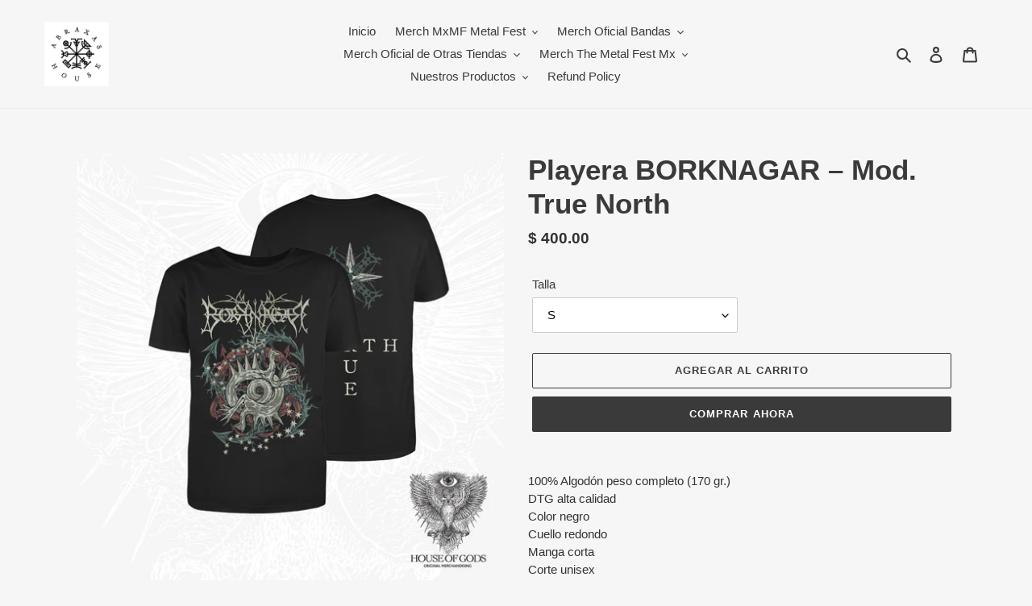

--- FILE ---
content_type: text/html; charset=utf-8
request_url: https://abraxashouse.com/products/playera-borknagar-mod-true-north
body_size: 23517
content:
<!doctype html>
<html class="no-js" lang="es">
<head>
  <meta charset="utf-8">
  <meta http-equiv="X-UA-Compatible" content="IE=edge,chrome=1">
  <meta name="viewport" content="width=device-width,initial-scale=1">
  <meta name="theme-color" content="#3a3a3a"><link rel="canonical" href="https://abraxashouse.com/products/playera-borknagar-mod-true-north"><link rel="shortcut icon" href="//abraxashouse.com/cdn/shop/files/Logo_Chico_32x32.jpg?v=1614338690" type="image/png"><title>Playera BORKNAGAR – Mod. True North
&ndash; Abraxas House</title><meta name="description" content="100% Algodón peso completo (170 gr.)DTG alta calidadColor negroCuello redondoManga cortaCorte unisex"><!-- /snippets/social-meta-tags.liquid -->




<meta property="og:site_name" content="Abraxas House">
<meta property="og:url" content="https://abraxashouse.com/products/playera-borknagar-mod-true-north">
<meta property="og:title" content="Playera BORKNAGAR – Mod. True North">
<meta property="og:type" content="product">
<meta property="og:description" content="100% Algodón peso completo (170 gr.)DTG alta calidadColor negroCuello redondoManga cortaCorte unisex">

  <meta property="og:price:amount" content="400.00">
  <meta property="og:price:currency" content="MXN">

<meta property="og:image" content="http://abraxashouse.com/cdn/shop/products/bork1mockupsMMFTshirts_1200x1200.jpg?v=1608344093"><meta property="og:image" content="http://abraxashouse.com/cdn/shop/products/Tallas_56b3c317-04c6-461e-b212-508de2298771_1200x1200.png?v=1608344093">
<meta property="og:image:secure_url" content="https://abraxashouse.com/cdn/shop/products/bork1mockupsMMFTshirts_1200x1200.jpg?v=1608344093"><meta property="og:image:secure_url" content="https://abraxashouse.com/cdn/shop/products/Tallas_56b3c317-04c6-461e-b212-508de2298771_1200x1200.png?v=1608344093">


<meta name="twitter:card" content="summary_large_image">
<meta name="twitter:title" content="Playera BORKNAGAR – Mod. True North">
<meta name="twitter:description" content="100% Algodón peso completo (170 gr.)DTG alta calidadColor negroCuello redondoManga cortaCorte unisex">


  <link href="//abraxashouse.com/cdn/shop/t/5/assets/theme.scss.css?v=109931015640716448631759261341" rel="stylesheet" type="text/css" media="all" />

  <script>
    var theme = {
      breakpoints: {
        medium: 750,
        large: 990,
        widescreen: 1400
      },
      strings: {
        addToCart: "Agregar al carrito",
        soldOut: "Agotado",
        unavailable: "No disponible",
        regularPrice: "Precio habitual",
        salePrice: "Precio de venta",
        sale: "Oferta",
        fromLowestPrice: "de [price]",
        vendor: "Proveedor",
        showMore: "Ver más",
        showLess: "Mostrar menos",
        searchFor: "Buscar",
        addressError: "No se puede encontrar esa dirección",
        addressNoResults: "No results for that address",
        addressQueryLimit: "Se ha excedido el límite de uso de la API de Google . Considere la posibilidad de actualizar a un \u003ca href=\"https:\/\/developers.google.com\/maps\/premium\/usage-limits\"\u003ePlan Premium\u003c\/a\u003e.",
        authError: "Hubo un problema de autenticación con su cuenta de Google Maps.",
        newWindow: "Abre en una nueva ventana.",
        external: "Abre sitio externo.",
        newWindowExternal: "Abre sitio externo externo en una nueva ventana.",
        removeLabel: "Eliminar [product]",
        update: "Actualizar carrito",
        quantity: "Cantidad",
        discountedTotal: "Descuento total",
        regularTotal: "Precio regular total",
        priceColumn: "Ver la columna de Precio para detalles del descuento.",
        quantityMinimumMessage: "La cantidad debe ser 1 o más",
        cartError: "Se ha producido un error al actualizar tu carrito. Vuelve a intentarlo.",
        removedItemMessage: "Eliminó \u003cspan class=\"cart__removed-product-details\"\u003e([quantity]) [link]\u003c\/span\u003e de tu carrito de compra.",
        unitPrice: "Precio unitario",
        unitPriceSeparator: "por",
        oneCartCount: "1 artículo",
        otherCartCount: "[count] artículos",
        quantityLabel: "Cantidad: [count]",
        products: "Productos",
        loading: "Cargando",
        number_of_results: "[result_number] de [results_count]",
        number_of_results_found: "[results_count] resultados encontrados",
        one_result_found: "1 resultado encontrado"
      },
      moneyFormat: "$ {{amount}}",
      moneyFormatWithCurrency: "$ {{amount}} MXN",
      settings: {
        predictiveSearchEnabled: true,
        predictiveSearchShowPrice: false,
        predictiveSearchShowVendor: false
      }
    }

    document.documentElement.className = document.documentElement.className.replace('no-js', 'js');
  </script><script src="//abraxashouse.com/cdn/shop/t/5/assets/lazysizes.js?v=94224023136283657951608318283" async="async"></script>
  <script src="//abraxashouse.com/cdn/shop/t/5/assets/vendor.js?v=85833464202832145531608318286" defer="defer"></script>
  <script src="//abraxashouse.com/cdn/shop/t/5/assets/theme.js?v=89031576585505892971608318284" defer="defer"></script>

  <script>window.performance && window.performance.mark && window.performance.mark('shopify.content_for_header.start');</script><meta id="shopify-digital-wallet" name="shopify-digital-wallet" content="/41961095334/digital_wallets/dialog">
<meta name="shopify-checkout-api-token" content="a171acf3d89ad99ba0559a5388db19a7">
<meta id="in-context-paypal-metadata" data-shop-id="41961095334" data-venmo-supported="false" data-environment="production" data-locale="es_ES" data-paypal-v4="true" data-currency="MXN">
<link rel="alternate" hreflang="x-default" href="https://abraxashouse.com/products/playera-borknagar-mod-true-north">
<link rel="alternate" hreflang="es" href="https://abraxashouse.com/products/playera-borknagar-mod-true-north">
<link rel="alternate" hreflang="en" href="https://abraxashouse.com/en/products/playera-borknagar-mod-true-north">
<link rel="alternate" hreflang="fr" href="https://abraxashouse.com/fr/products/playera-borknagar-mod-true-north">
<link rel="alternate" type="application/json+oembed" href="https://abraxashouse.com/products/playera-borknagar-mod-true-north.oembed">
<script async="async" src="/checkouts/internal/preloads.js?locale=es-MX"></script>
<script id="shopify-features" type="application/json">{"accessToken":"a171acf3d89ad99ba0559a5388db19a7","betas":["rich-media-storefront-analytics"],"domain":"abraxashouse.com","predictiveSearch":true,"shopId":41961095334,"locale":"es"}</script>
<script>var Shopify = Shopify || {};
Shopify.shop = "mexico-metal-fest.myshopify.com";
Shopify.locale = "es";
Shopify.currency = {"active":"MXN","rate":"1.0"};
Shopify.country = "MX";
Shopify.theme = {"name":"Debut - Abraxas","id":116533362854,"schema_name":"Debut","schema_version":"16.7.1","theme_store_id":796,"role":"main"};
Shopify.theme.handle = "null";
Shopify.theme.style = {"id":null,"handle":null};
Shopify.cdnHost = "abraxashouse.com/cdn";
Shopify.routes = Shopify.routes || {};
Shopify.routes.root = "/";</script>
<script type="module">!function(o){(o.Shopify=o.Shopify||{}).modules=!0}(window);</script>
<script>!function(o){function n(){var o=[];function n(){o.push(Array.prototype.slice.apply(arguments))}return n.q=o,n}var t=o.Shopify=o.Shopify||{};t.loadFeatures=n(),t.autoloadFeatures=n()}(window);</script>
<script id="shop-js-analytics" type="application/json">{"pageType":"product"}</script>
<script defer="defer" async type="module" src="//abraxashouse.com/cdn/shopifycloud/shop-js/modules/v2/client.init-shop-cart-sync_2Gr3Q33f.es.esm.js"></script>
<script defer="defer" async type="module" src="//abraxashouse.com/cdn/shopifycloud/shop-js/modules/v2/chunk.common_noJfOIa7.esm.js"></script>
<script defer="defer" async type="module" src="//abraxashouse.com/cdn/shopifycloud/shop-js/modules/v2/chunk.modal_Deo2FJQo.esm.js"></script>
<script type="module">
  await import("//abraxashouse.com/cdn/shopifycloud/shop-js/modules/v2/client.init-shop-cart-sync_2Gr3Q33f.es.esm.js");
await import("//abraxashouse.com/cdn/shopifycloud/shop-js/modules/v2/chunk.common_noJfOIa7.esm.js");
await import("//abraxashouse.com/cdn/shopifycloud/shop-js/modules/v2/chunk.modal_Deo2FJQo.esm.js");

  window.Shopify.SignInWithShop?.initShopCartSync?.({"fedCMEnabled":true,"windoidEnabled":true});

</script>
<script id="__st">var __st={"a":41961095334,"offset":-21600,"reqid":"05f89d73-f49a-4405-bb47-c00350c0cd0c-1769247537","pageurl":"abraxashouse.com\/products\/playera-borknagar-mod-true-north","u":"d5975f452b7c","p":"product","rtyp":"product","rid":6021949423782};</script>
<script>window.ShopifyPaypalV4VisibilityTracking = true;</script>
<script id="captcha-bootstrap">!function(){'use strict';const t='contact',e='account',n='new_comment',o=[[t,t],['blogs',n],['comments',n],[t,'customer']],c=[[e,'customer_login'],[e,'guest_login'],[e,'recover_customer_password'],[e,'create_customer']],r=t=>t.map((([t,e])=>`form[action*='/${t}']:not([data-nocaptcha='true']) input[name='form_type'][value='${e}']`)).join(','),a=t=>()=>t?[...document.querySelectorAll(t)].map((t=>t.form)):[];function s(){const t=[...o],e=r(t);return a(e)}const i='password',u='form_key',d=['recaptcha-v3-token','g-recaptcha-response','h-captcha-response',i],f=()=>{try{return window.sessionStorage}catch{return}},m='__shopify_v',_=t=>t.elements[u];function p(t,e,n=!1){try{const o=window.sessionStorage,c=JSON.parse(o.getItem(e)),{data:r}=function(t){const{data:e,action:n}=t;return t[m]||n?{data:e,action:n}:{data:t,action:n}}(c);for(const[e,n]of Object.entries(r))t.elements[e]&&(t.elements[e].value=n);n&&o.removeItem(e)}catch(o){console.error('form repopulation failed',{error:o})}}const l='form_type',E='cptcha';function T(t){t.dataset[E]=!0}const w=window,h=w.document,L='Shopify',v='ce_forms',y='captcha';let A=!1;((t,e)=>{const n=(g='f06e6c50-85a8-45c8-87d0-21a2b65856fe',I='https://cdn.shopify.com/shopifycloud/storefront-forms-hcaptcha/ce_storefront_forms_captcha_hcaptcha.v1.5.2.iife.js',D={infoText:'Protegido por hCaptcha',privacyText:'Privacidad',termsText:'Términos'},(t,e,n)=>{const o=w[L][v],c=o.bindForm;if(c)return c(t,g,e,D).then(n);var r;o.q.push([[t,g,e,D],n]),r=I,A||(h.body.append(Object.assign(h.createElement('script'),{id:'captcha-provider',async:!0,src:r})),A=!0)});var g,I,D;w[L]=w[L]||{},w[L][v]=w[L][v]||{},w[L][v].q=[],w[L][y]=w[L][y]||{},w[L][y].protect=function(t,e){n(t,void 0,e),T(t)},Object.freeze(w[L][y]),function(t,e,n,w,h,L){const[v,y,A,g]=function(t,e,n){const i=e?o:[],u=t?c:[],d=[...i,...u],f=r(d),m=r(i),_=r(d.filter((([t,e])=>n.includes(e))));return[a(f),a(m),a(_),s()]}(w,h,L),I=t=>{const e=t.target;return e instanceof HTMLFormElement?e:e&&e.form},D=t=>v().includes(t);t.addEventListener('submit',(t=>{const e=I(t);if(!e)return;const n=D(e)&&!e.dataset.hcaptchaBound&&!e.dataset.recaptchaBound,o=_(e),c=g().includes(e)&&(!o||!o.value);(n||c)&&t.preventDefault(),c&&!n&&(function(t){try{if(!f())return;!function(t){const e=f();if(!e)return;const n=_(t);if(!n)return;const o=n.value;o&&e.removeItem(o)}(t);const e=Array.from(Array(32),(()=>Math.random().toString(36)[2])).join('');!function(t,e){_(t)||t.append(Object.assign(document.createElement('input'),{type:'hidden',name:u})),t.elements[u].value=e}(t,e),function(t,e){const n=f();if(!n)return;const o=[...t.querySelectorAll(`input[type='${i}']`)].map((({name:t})=>t)),c=[...d,...o],r={};for(const[a,s]of new FormData(t).entries())c.includes(a)||(r[a]=s);n.setItem(e,JSON.stringify({[m]:1,action:t.action,data:r}))}(t,e)}catch(e){console.error('failed to persist form',e)}}(e),e.submit())}));const S=(t,e)=>{t&&!t.dataset[E]&&(n(t,e.some((e=>e===t))),T(t))};for(const o of['focusin','change'])t.addEventListener(o,(t=>{const e=I(t);D(e)&&S(e,y())}));const B=e.get('form_key'),M=e.get(l),P=B&&M;t.addEventListener('DOMContentLoaded',(()=>{const t=y();if(P)for(const e of t)e.elements[l].value===M&&p(e,B);[...new Set([...A(),...v().filter((t=>'true'===t.dataset.shopifyCaptcha))])].forEach((e=>S(e,t)))}))}(h,new URLSearchParams(w.location.search),n,t,e,['guest_login'])})(!0,!0)}();</script>
<script integrity="sha256-4kQ18oKyAcykRKYeNunJcIwy7WH5gtpwJnB7kiuLZ1E=" data-source-attribution="shopify.loadfeatures" defer="defer" src="//abraxashouse.com/cdn/shopifycloud/storefront/assets/storefront/load_feature-a0a9edcb.js" crossorigin="anonymous"></script>
<script data-source-attribution="shopify.dynamic_checkout.dynamic.init">var Shopify=Shopify||{};Shopify.PaymentButton=Shopify.PaymentButton||{isStorefrontPortableWallets:!0,init:function(){window.Shopify.PaymentButton.init=function(){};var t=document.createElement("script");t.src="https://abraxashouse.com/cdn/shopifycloud/portable-wallets/latest/portable-wallets.es.js",t.type="module",document.head.appendChild(t)}};
</script>
<script data-source-attribution="shopify.dynamic_checkout.buyer_consent">
  function portableWalletsHideBuyerConsent(e){var t=document.getElementById("shopify-buyer-consent"),n=document.getElementById("shopify-subscription-policy-button");t&&n&&(t.classList.add("hidden"),t.setAttribute("aria-hidden","true"),n.removeEventListener("click",e))}function portableWalletsShowBuyerConsent(e){var t=document.getElementById("shopify-buyer-consent"),n=document.getElementById("shopify-subscription-policy-button");t&&n&&(t.classList.remove("hidden"),t.removeAttribute("aria-hidden"),n.addEventListener("click",e))}window.Shopify?.PaymentButton&&(window.Shopify.PaymentButton.hideBuyerConsent=portableWalletsHideBuyerConsent,window.Shopify.PaymentButton.showBuyerConsent=portableWalletsShowBuyerConsent);
</script>
<script>
  function portableWalletsCleanup(e){e&&e.src&&console.error("Failed to load portable wallets script "+e.src);var t=document.querySelectorAll("shopify-accelerated-checkout .shopify-payment-button__skeleton, shopify-accelerated-checkout-cart .wallet-cart-button__skeleton"),e=document.getElementById("shopify-buyer-consent");for(let e=0;e<t.length;e++)t[e].remove();e&&e.remove()}function portableWalletsNotLoadedAsModule(e){e instanceof ErrorEvent&&"string"==typeof e.message&&e.message.includes("import.meta")&&"string"==typeof e.filename&&e.filename.includes("portable-wallets")&&(window.removeEventListener("error",portableWalletsNotLoadedAsModule),window.Shopify.PaymentButton.failedToLoad=e,"loading"===document.readyState?document.addEventListener("DOMContentLoaded",window.Shopify.PaymentButton.init):window.Shopify.PaymentButton.init())}window.addEventListener("error",portableWalletsNotLoadedAsModule);
</script>

<script type="module" src="https://abraxashouse.com/cdn/shopifycloud/portable-wallets/latest/portable-wallets.es.js" onError="portableWalletsCleanup(this)" crossorigin="anonymous"></script>
<script nomodule>
  document.addEventListener("DOMContentLoaded", portableWalletsCleanup);
</script>

<link id="shopify-accelerated-checkout-styles" rel="stylesheet" media="screen" href="https://abraxashouse.com/cdn/shopifycloud/portable-wallets/latest/accelerated-checkout-backwards-compat.css" crossorigin="anonymous">
<style id="shopify-accelerated-checkout-cart">
        #shopify-buyer-consent {
  margin-top: 1em;
  display: inline-block;
  width: 100%;
}

#shopify-buyer-consent.hidden {
  display: none;
}

#shopify-subscription-policy-button {
  background: none;
  border: none;
  padding: 0;
  text-decoration: underline;
  font-size: inherit;
  cursor: pointer;
}

#shopify-subscription-policy-button::before {
  box-shadow: none;
}

      </style>

<script>window.performance && window.performance.mark && window.performance.mark('shopify.content_for_header.end');</script>
<link href="https://monorail-edge.shopifysvc.com" rel="dns-prefetch">
<script>(function(){if ("sendBeacon" in navigator && "performance" in window) {try {var session_token_from_headers = performance.getEntriesByType('navigation')[0].serverTiming.find(x => x.name == '_s').description;} catch {var session_token_from_headers = undefined;}var session_cookie_matches = document.cookie.match(/_shopify_s=([^;]*)/);var session_token_from_cookie = session_cookie_matches && session_cookie_matches.length === 2 ? session_cookie_matches[1] : "";var session_token = session_token_from_headers || session_token_from_cookie || "";function handle_abandonment_event(e) {var entries = performance.getEntries().filter(function(entry) {return /monorail-edge.shopifysvc.com/.test(entry.name);});if (!window.abandonment_tracked && entries.length === 0) {window.abandonment_tracked = true;var currentMs = Date.now();var navigation_start = performance.timing.navigationStart;var payload = {shop_id: 41961095334,url: window.location.href,navigation_start,duration: currentMs - navigation_start,session_token,page_type: "product"};window.navigator.sendBeacon("https://monorail-edge.shopifysvc.com/v1/produce", JSON.stringify({schema_id: "online_store_buyer_site_abandonment/1.1",payload: payload,metadata: {event_created_at_ms: currentMs,event_sent_at_ms: currentMs}}));}}window.addEventListener('pagehide', handle_abandonment_event);}}());</script>
<script id="web-pixels-manager-setup">(function e(e,d,r,n,o){if(void 0===o&&(o={}),!Boolean(null===(a=null===(i=window.Shopify)||void 0===i?void 0:i.analytics)||void 0===a?void 0:a.replayQueue)){var i,a;window.Shopify=window.Shopify||{};var t=window.Shopify;t.analytics=t.analytics||{};var s=t.analytics;s.replayQueue=[],s.publish=function(e,d,r){return s.replayQueue.push([e,d,r]),!0};try{self.performance.mark("wpm:start")}catch(e){}var l=function(){var e={modern:/Edge?\/(1{2}[4-9]|1[2-9]\d|[2-9]\d{2}|\d{4,})\.\d+(\.\d+|)|Firefox\/(1{2}[4-9]|1[2-9]\d|[2-9]\d{2}|\d{4,})\.\d+(\.\d+|)|Chrom(ium|e)\/(9{2}|\d{3,})\.\d+(\.\d+|)|(Maci|X1{2}).+ Version\/(15\.\d+|(1[6-9]|[2-9]\d|\d{3,})\.\d+)([,.]\d+|)( \(\w+\)|)( Mobile\/\w+|) Safari\/|Chrome.+OPR\/(9{2}|\d{3,})\.\d+\.\d+|(CPU[ +]OS|iPhone[ +]OS|CPU[ +]iPhone|CPU IPhone OS|CPU iPad OS)[ +]+(15[._]\d+|(1[6-9]|[2-9]\d|\d{3,})[._]\d+)([._]\d+|)|Android:?[ /-](13[3-9]|1[4-9]\d|[2-9]\d{2}|\d{4,})(\.\d+|)(\.\d+|)|Android.+Firefox\/(13[5-9]|1[4-9]\d|[2-9]\d{2}|\d{4,})\.\d+(\.\d+|)|Android.+Chrom(ium|e)\/(13[3-9]|1[4-9]\d|[2-9]\d{2}|\d{4,})\.\d+(\.\d+|)|SamsungBrowser\/([2-9]\d|\d{3,})\.\d+/,legacy:/Edge?\/(1[6-9]|[2-9]\d|\d{3,})\.\d+(\.\d+|)|Firefox\/(5[4-9]|[6-9]\d|\d{3,})\.\d+(\.\d+|)|Chrom(ium|e)\/(5[1-9]|[6-9]\d|\d{3,})\.\d+(\.\d+|)([\d.]+$|.*Safari\/(?![\d.]+ Edge\/[\d.]+$))|(Maci|X1{2}).+ Version\/(10\.\d+|(1[1-9]|[2-9]\d|\d{3,})\.\d+)([,.]\d+|)( \(\w+\)|)( Mobile\/\w+|) Safari\/|Chrome.+OPR\/(3[89]|[4-9]\d|\d{3,})\.\d+\.\d+|(CPU[ +]OS|iPhone[ +]OS|CPU[ +]iPhone|CPU IPhone OS|CPU iPad OS)[ +]+(10[._]\d+|(1[1-9]|[2-9]\d|\d{3,})[._]\d+)([._]\d+|)|Android:?[ /-](13[3-9]|1[4-9]\d|[2-9]\d{2}|\d{4,})(\.\d+|)(\.\d+|)|Mobile Safari.+OPR\/([89]\d|\d{3,})\.\d+\.\d+|Android.+Firefox\/(13[5-9]|1[4-9]\d|[2-9]\d{2}|\d{4,})\.\d+(\.\d+|)|Android.+Chrom(ium|e)\/(13[3-9]|1[4-9]\d|[2-9]\d{2}|\d{4,})\.\d+(\.\d+|)|Android.+(UC? ?Browser|UCWEB|U3)[ /]?(15\.([5-9]|\d{2,})|(1[6-9]|[2-9]\d|\d{3,})\.\d+)\.\d+|SamsungBrowser\/(5\.\d+|([6-9]|\d{2,})\.\d+)|Android.+MQ{2}Browser\/(14(\.(9|\d{2,})|)|(1[5-9]|[2-9]\d|\d{3,})(\.\d+|))(\.\d+|)|K[Aa][Ii]OS\/(3\.\d+|([4-9]|\d{2,})\.\d+)(\.\d+|)/},d=e.modern,r=e.legacy,n=navigator.userAgent;return n.match(d)?"modern":n.match(r)?"legacy":"unknown"}(),u="modern"===l?"modern":"legacy",c=(null!=n?n:{modern:"",legacy:""})[u],f=function(e){return[e.baseUrl,"/wpm","/b",e.hashVersion,"modern"===e.buildTarget?"m":"l",".js"].join("")}({baseUrl:d,hashVersion:r,buildTarget:u}),m=function(e){var d=e.version,r=e.bundleTarget,n=e.surface,o=e.pageUrl,i=e.monorailEndpoint;return{emit:function(e){var a=e.status,t=e.errorMsg,s=(new Date).getTime(),l=JSON.stringify({metadata:{event_sent_at_ms:s},events:[{schema_id:"web_pixels_manager_load/3.1",payload:{version:d,bundle_target:r,page_url:o,status:a,surface:n,error_msg:t},metadata:{event_created_at_ms:s}}]});if(!i)return console&&console.warn&&console.warn("[Web Pixels Manager] No Monorail endpoint provided, skipping logging."),!1;try{return self.navigator.sendBeacon.bind(self.navigator)(i,l)}catch(e){}var u=new XMLHttpRequest;try{return u.open("POST",i,!0),u.setRequestHeader("Content-Type","text/plain"),u.send(l),!0}catch(e){return console&&console.warn&&console.warn("[Web Pixels Manager] Got an unhandled error while logging to Monorail."),!1}}}}({version:r,bundleTarget:l,surface:e.surface,pageUrl:self.location.href,monorailEndpoint:e.monorailEndpoint});try{o.browserTarget=l,function(e){var d=e.src,r=e.async,n=void 0===r||r,o=e.onload,i=e.onerror,a=e.sri,t=e.scriptDataAttributes,s=void 0===t?{}:t,l=document.createElement("script"),u=document.querySelector("head"),c=document.querySelector("body");if(l.async=n,l.src=d,a&&(l.integrity=a,l.crossOrigin="anonymous"),s)for(var f in s)if(Object.prototype.hasOwnProperty.call(s,f))try{l.dataset[f]=s[f]}catch(e){}if(o&&l.addEventListener("load",o),i&&l.addEventListener("error",i),u)u.appendChild(l);else{if(!c)throw new Error("Did not find a head or body element to append the script");c.appendChild(l)}}({src:f,async:!0,onload:function(){if(!function(){var e,d;return Boolean(null===(d=null===(e=window.Shopify)||void 0===e?void 0:e.analytics)||void 0===d?void 0:d.initialized)}()){var d=window.webPixelsManager.init(e)||void 0;if(d){var r=window.Shopify.analytics;r.replayQueue.forEach((function(e){var r=e[0],n=e[1],o=e[2];d.publishCustomEvent(r,n,o)})),r.replayQueue=[],r.publish=d.publishCustomEvent,r.visitor=d.visitor,r.initialized=!0}}},onerror:function(){return m.emit({status:"failed",errorMsg:"".concat(f," has failed to load")})},sri:function(e){var d=/^sha384-[A-Za-z0-9+/=]+$/;return"string"==typeof e&&d.test(e)}(c)?c:"",scriptDataAttributes:o}),m.emit({status:"loading"})}catch(e){m.emit({status:"failed",errorMsg:(null==e?void 0:e.message)||"Unknown error"})}}})({shopId: 41961095334,storefrontBaseUrl: "https://abraxashouse.com",extensionsBaseUrl: "https://extensions.shopifycdn.com/cdn/shopifycloud/web-pixels-manager",monorailEndpoint: "https://monorail-edge.shopifysvc.com/unstable/produce_batch",surface: "storefront-renderer",enabledBetaFlags: ["2dca8a86"],webPixelsConfigList: [{"id":"shopify-app-pixel","configuration":"{}","eventPayloadVersion":"v1","runtimeContext":"STRICT","scriptVersion":"0450","apiClientId":"shopify-pixel","type":"APP","privacyPurposes":["ANALYTICS","MARKETING"]},{"id":"shopify-custom-pixel","eventPayloadVersion":"v1","runtimeContext":"LAX","scriptVersion":"0450","apiClientId":"shopify-pixel","type":"CUSTOM","privacyPurposes":["ANALYTICS","MARKETING"]}],isMerchantRequest: false,initData: {"shop":{"name":"Abraxas House","paymentSettings":{"currencyCode":"MXN"},"myshopifyDomain":"mexico-metal-fest.myshopify.com","countryCode":"MX","storefrontUrl":"https:\/\/abraxashouse.com"},"customer":null,"cart":null,"checkout":null,"productVariants":[{"price":{"amount":400.0,"currencyCode":"MXN"},"product":{"title":"Playera BORKNAGAR – Mod. True North","vendor":"House of Gods","id":"6021949423782","untranslatedTitle":"Playera BORKNAGAR – Mod. True North","url":"\/products\/playera-borknagar-mod-true-north","type":"Playera"},"id":"37348677157030","image":{"src":"\/\/abraxashouse.com\/cdn\/shop\/products\/bork1mockupsMMFTshirts.jpg?v=1608344093"},"sku":"","title":"S","untranslatedTitle":"S"},{"price":{"amount":400.0,"currencyCode":"MXN"},"product":{"title":"Playera BORKNAGAR – Mod. True North","vendor":"House of Gods","id":"6021949423782","untranslatedTitle":"Playera BORKNAGAR – Mod. True North","url":"\/products\/playera-borknagar-mod-true-north","type":"Playera"},"id":"37348677189798","image":{"src":"\/\/abraxashouse.com\/cdn\/shop\/products\/bork1mockupsMMFTshirts.jpg?v=1608344093"},"sku":"","title":"M","untranslatedTitle":"M"},{"price":{"amount":400.0,"currencyCode":"MXN"},"product":{"title":"Playera BORKNAGAR – Mod. True North","vendor":"House of Gods","id":"6021949423782","untranslatedTitle":"Playera BORKNAGAR – Mod. True North","url":"\/products\/playera-borknagar-mod-true-north","type":"Playera"},"id":"37348677222566","image":{"src":"\/\/abraxashouse.com\/cdn\/shop\/products\/bork1mockupsMMFTshirts.jpg?v=1608344093"},"sku":"","title":"L","untranslatedTitle":"L"},{"price":{"amount":420.0,"currencyCode":"MXN"},"product":{"title":"Playera BORKNAGAR – Mod. True North","vendor":"House of Gods","id":"6021949423782","untranslatedTitle":"Playera BORKNAGAR – Mod. True North","url":"\/products\/playera-borknagar-mod-true-north","type":"Playera"},"id":"37348677255334","image":{"src":"\/\/abraxashouse.com\/cdn\/shop\/products\/bork1mockupsMMFTshirts.jpg?v=1608344093"},"sku":"","title":"XL","untranslatedTitle":"XL"},{"price":{"amount":450.0,"currencyCode":"MXN"},"product":{"title":"Playera BORKNAGAR – Mod. True North","vendor":"House of Gods","id":"6021949423782","untranslatedTitle":"Playera BORKNAGAR – Mod. True North","url":"\/products\/playera-borknagar-mod-true-north","type":"Playera"},"id":"37348677288102","image":{"src":"\/\/abraxashouse.com\/cdn\/shop\/products\/bork1mockupsMMFTshirts.jpg?v=1608344093"},"sku":"","title":"XXL","untranslatedTitle":"XXL"}],"purchasingCompany":null},},"https://abraxashouse.com/cdn","fcfee988w5aeb613cpc8e4bc33m6693e112",{"modern":"","legacy":""},{"shopId":"41961095334","storefrontBaseUrl":"https:\/\/abraxashouse.com","extensionBaseUrl":"https:\/\/extensions.shopifycdn.com\/cdn\/shopifycloud\/web-pixels-manager","surface":"storefront-renderer","enabledBetaFlags":"[\"2dca8a86\"]","isMerchantRequest":"false","hashVersion":"fcfee988w5aeb613cpc8e4bc33m6693e112","publish":"custom","events":"[[\"page_viewed\",{}],[\"product_viewed\",{\"productVariant\":{\"price\":{\"amount\":400.0,\"currencyCode\":\"MXN\"},\"product\":{\"title\":\"Playera BORKNAGAR – Mod. True North\",\"vendor\":\"House of Gods\",\"id\":\"6021949423782\",\"untranslatedTitle\":\"Playera BORKNAGAR – Mod. True North\",\"url\":\"\/products\/playera-borknagar-mod-true-north\",\"type\":\"Playera\"},\"id\":\"37348677157030\",\"image\":{\"src\":\"\/\/abraxashouse.com\/cdn\/shop\/products\/bork1mockupsMMFTshirts.jpg?v=1608344093\"},\"sku\":\"\",\"title\":\"S\",\"untranslatedTitle\":\"S\"}}]]"});</script><script>
  window.ShopifyAnalytics = window.ShopifyAnalytics || {};
  window.ShopifyAnalytics.meta = window.ShopifyAnalytics.meta || {};
  window.ShopifyAnalytics.meta.currency = 'MXN';
  var meta = {"product":{"id":6021949423782,"gid":"gid:\/\/shopify\/Product\/6021949423782","vendor":"House of Gods","type":"Playera","handle":"playera-borknagar-mod-true-north","variants":[{"id":37348677157030,"price":40000,"name":"Playera BORKNAGAR – Mod. True North - S","public_title":"S","sku":""},{"id":37348677189798,"price":40000,"name":"Playera BORKNAGAR – Mod. True North - M","public_title":"M","sku":""},{"id":37348677222566,"price":40000,"name":"Playera BORKNAGAR – Mod. True North - L","public_title":"L","sku":""},{"id":37348677255334,"price":42000,"name":"Playera BORKNAGAR – Mod. True North - XL","public_title":"XL","sku":""},{"id":37348677288102,"price":45000,"name":"Playera BORKNAGAR – Mod. True North - XXL","public_title":"XXL","sku":""}],"remote":false},"page":{"pageType":"product","resourceType":"product","resourceId":6021949423782,"requestId":"05f89d73-f49a-4405-bb47-c00350c0cd0c-1769247537"}};
  for (var attr in meta) {
    window.ShopifyAnalytics.meta[attr] = meta[attr];
  }
</script>
<script class="analytics">
  (function () {
    var customDocumentWrite = function(content) {
      var jquery = null;

      if (window.jQuery) {
        jquery = window.jQuery;
      } else if (window.Checkout && window.Checkout.$) {
        jquery = window.Checkout.$;
      }

      if (jquery) {
        jquery('body').append(content);
      }
    };

    var hasLoggedConversion = function(token) {
      if (token) {
        return document.cookie.indexOf('loggedConversion=' + token) !== -1;
      }
      return false;
    }

    var setCookieIfConversion = function(token) {
      if (token) {
        var twoMonthsFromNow = new Date(Date.now());
        twoMonthsFromNow.setMonth(twoMonthsFromNow.getMonth() + 2);

        document.cookie = 'loggedConversion=' + token + '; expires=' + twoMonthsFromNow;
      }
    }

    var trekkie = window.ShopifyAnalytics.lib = window.trekkie = window.trekkie || [];
    if (trekkie.integrations) {
      return;
    }
    trekkie.methods = [
      'identify',
      'page',
      'ready',
      'track',
      'trackForm',
      'trackLink'
    ];
    trekkie.factory = function(method) {
      return function() {
        var args = Array.prototype.slice.call(arguments);
        args.unshift(method);
        trekkie.push(args);
        return trekkie;
      };
    };
    for (var i = 0; i < trekkie.methods.length; i++) {
      var key = trekkie.methods[i];
      trekkie[key] = trekkie.factory(key);
    }
    trekkie.load = function(config) {
      trekkie.config = config || {};
      trekkie.config.initialDocumentCookie = document.cookie;
      var first = document.getElementsByTagName('script')[0];
      var script = document.createElement('script');
      script.type = 'text/javascript';
      script.onerror = function(e) {
        var scriptFallback = document.createElement('script');
        scriptFallback.type = 'text/javascript';
        scriptFallback.onerror = function(error) {
                var Monorail = {
      produce: function produce(monorailDomain, schemaId, payload) {
        var currentMs = new Date().getTime();
        var event = {
          schema_id: schemaId,
          payload: payload,
          metadata: {
            event_created_at_ms: currentMs,
            event_sent_at_ms: currentMs
          }
        };
        return Monorail.sendRequest("https://" + monorailDomain + "/v1/produce", JSON.stringify(event));
      },
      sendRequest: function sendRequest(endpointUrl, payload) {
        // Try the sendBeacon API
        if (window && window.navigator && typeof window.navigator.sendBeacon === 'function' && typeof window.Blob === 'function' && !Monorail.isIos12()) {
          var blobData = new window.Blob([payload], {
            type: 'text/plain'
          });

          if (window.navigator.sendBeacon(endpointUrl, blobData)) {
            return true;
          } // sendBeacon was not successful

        } // XHR beacon

        var xhr = new XMLHttpRequest();

        try {
          xhr.open('POST', endpointUrl);
          xhr.setRequestHeader('Content-Type', 'text/plain');
          xhr.send(payload);
        } catch (e) {
          console.log(e);
        }

        return false;
      },
      isIos12: function isIos12() {
        return window.navigator.userAgent.lastIndexOf('iPhone; CPU iPhone OS 12_') !== -1 || window.navigator.userAgent.lastIndexOf('iPad; CPU OS 12_') !== -1;
      }
    };
    Monorail.produce('monorail-edge.shopifysvc.com',
      'trekkie_storefront_load_errors/1.1',
      {shop_id: 41961095334,
      theme_id: 116533362854,
      app_name: "storefront",
      context_url: window.location.href,
      source_url: "//abraxashouse.com/cdn/s/trekkie.storefront.8d95595f799fbf7e1d32231b9a28fd43b70c67d3.min.js"});

        };
        scriptFallback.async = true;
        scriptFallback.src = '//abraxashouse.com/cdn/s/trekkie.storefront.8d95595f799fbf7e1d32231b9a28fd43b70c67d3.min.js';
        first.parentNode.insertBefore(scriptFallback, first);
      };
      script.async = true;
      script.src = '//abraxashouse.com/cdn/s/trekkie.storefront.8d95595f799fbf7e1d32231b9a28fd43b70c67d3.min.js';
      first.parentNode.insertBefore(script, first);
    };
    trekkie.load(
      {"Trekkie":{"appName":"storefront","development":false,"defaultAttributes":{"shopId":41961095334,"isMerchantRequest":null,"themeId":116533362854,"themeCityHash":"16269673027794159574","contentLanguage":"es","currency":"MXN","eventMetadataId":"78144b37-71fe-4140-ae16-6649d938a759"},"isServerSideCookieWritingEnabled":true,"monorailRegion":"shop_domain","enabledBetaFlags":["65f19447"]},"Session Attribution":{},"S2S":{"facebookCapiEnabled":false,"source":"trekkie-storefront-renderer","apiClientId":580111}}
    );

    var loaded = false;
    trekkie.ready(function() {
      if (loaded) return;
      loaded = true;

      window.ShopifyAnalytics.lib = window.trekkie;

      var originalDocumentWrite = document.write;
      document.write = customDocumentWrite;
      try { window.ShopifyAnalytics.merchantGoogleAnalytics.call(this); } catch(error) {};
      document.write = originalDocumentWrite;

      window.ShopifyAnalytics.lib.page(null,{"pageType":"product","resourceType":"product","resourceId":6021949423782,"requestId":"05f89d73-f49a-4405-bb47-c00350c0cd0c-1769247537","shopifyEmitted":true});

      var match = window.location.pathname.match(/checkouts\/(.+)\/(thank_you|post_purchase)/)
      var token = match? match[1]: undefined;
      if (!hasLoggedConversion(token)) {
        setCookieIfConversion(token);
        window.ShopifyAnalytics.lib.track("Viewed Product",{"currency":"MXN","variantId":37348677157030,"productId":6021949423782,"productGid":"gid:\/\/shopify\/Product\/6021949423782","name":"Playera BORKNAGAR – Mod. True North - S","price":"400.00","sku":"","brand":"House of Gods","variant":"S","category":"Playera","nonInteraction":true,"remote":false},undefined,undefined,{"shopifyEmitted":true});
      window.ShopifyAnalytics.lib.track("monorail:\/\/trekkie_storefront_viewed_product\/1.1",{"currency":"MXN","variantId":37348677157030,"productId":6021949423782,"productGid":"gid:\/\/shopify\/Product\/6021949423782","name":"Playera BORKNAGAR – Mod. True North - S","price":"400.00","sku":"","brand":"House of Gods","variant":"S","category":"Playera","nonInteraction":true,"remote":false,"referer":"https:\/\/abraxashouse.com\/products\/playera-borknagar-mod-true-north"});
      }
    });


        var eventsListenerScript = document.createElement('script');
        eventsListenerScript.async = true;
        eventsListenerScript.src = "//abraxashouse.com/cdn/shopifycloud/storefront/assets/shop_events_listener-3da45d37.js";
        document.getElementsByTagName('head')[0].appendChild(eventsListenerScript);

})();</script>
<script
  defer
  src="https://abraxashouse.com/cdn/shopifycloud/perf-kit/shopify-perf-kit-3.0.4.min.js"
  data-application="storefront-renderer"
  data-shop-id="41961095334"
  data-render-region="gcp-us-east1"
  data-page-type="product"
  data-theme-instance-id="116533362854"
  data-theme-name="Debut"
  data-theme-version="16.7.1"
  data-monorail-region="shop_domain"
  data-resource-timing-sampling-rate="10"
  data-shs="true"
  data-shs-beacon="true"
  data-shs-export-with-fetch="true"
  data-shs-logs-sample-rate="1"
  data-shs-beacon-endpoint="https://abraxashouse.com/api/collect"
></script>
</head>

<body class="template-product">

  <a class="in-page-link visually-hidden skip-link" href="#MainContent">Ir directamente al contenido</a><style data-shopify>

  .cart-popup {
    box-shadow: 1px 1px 10px 2px rgba(235, 235, 235, 0.5);
  }</style><div class="cart-popup-wrapper cart-popup-wrapper--hidden" role="dialog" aria-modal="true" aria-labelledby="CartPopupHeading" data-cart-popup-wrapper>
  <div class="cart-popup" data-cart-popup tabindex="-1">
    <div class="cart-popup__header">
      <h2 id="CartPopupHeading" class="cart-popup__heading">Recién agregado a tu carrito de compra</h2>
      <button class="cart-popup__close" aria-label="Cerrar" data-cart-popup-close><svg aria-hidden="true" focusable="false" role="presentation" class="icon icon-close" viewBox="0 0 40 40"><path d="M23.868 20.015L39.117 4.78c1.11-1.108 1.11-2.77 0-3.877-1.109-1.108-2.773-1.108-3.882 0L19.986 16.137 4.737.904C3.628-.204 1.965-.204.856.904c-1.11 1.108-1.11 2.77 0 3.877l15.249 15.234L.855 35.248c-1.108 1.108-1.108 2.77 0 3.877.555.554 1.248.831 1.942.831s1.386-.277 1.94-.83l15.25-15.234 15.248 15.233c.555.554 1.248.831 1.941.831s1.387-.277 1.941-.83c1.11-1.109 1.11-2.77 0-3.878L23.868 20.015z" class="layer"/></svg></button>
    </div>
    <div class="cart-popup-item">
      <div class="cart-popup-item__image-wrapper hide" data-cart-popup-image-wrapper>
        <div class="cart-popup-item__image cart-popup-item__image--placeholder" data-cart-popup-image-placeholder>
          <div data-placeholder-size></div>
          <div class="placeholder-background placeholder-background--animation"></div>
        </div>
      </div>
      <div class="cart-popup-item__description">
        <div>
          <h3 class="cart-popup-item__title" data-cart-popup-title></h3>
          <ul class="product-details" aria-label="Detalles del producto" data-cart-popup-product-details></ul>
        </div>
        <div class="cart-popup-item__quantity">
          <span class="visually-hidden" data-cart-popup-quantity-label></span>
          <span aria-hidden="true">Cantidad:</span>
          <span aria-hidden="true" data-cart-popup-quantity></span>
        </div>
      </div>
    </div>

    <a href="/cart" class="cart-popup__cta-link btn btn--secondary-accent">
      Ver carrito (<span data-cart-popup-cart-quantity></span>)
    </a>

    <div class="cart-popup__dismiss">
      <button class="cart-popup__dismiss-button text-link text-link--accent" data-cart-popup-dismiss>
        Seguir comprando
      </button>
    </div>
  </div>
</div>

<div id="shopify-section-header" class="shopify-section">
  <style>
    
      .site-header__logo-image {
        max-width: 80px;
      }
    

    
      .site-header__logo-image {
        margin: 0;
      }
    
  </style>


<div id="SearchDrawer" class="search-bar drawer drawer--top" role="dialog" aria-modal="true" aria-label="Buscar" data-predictive-search-drawer>
  <div class="search-bar__interior">
    <div class="search-form__container" data-search-form-container>
      <form class="search-form search-bar__form" action="/search" method="get" role="search">
        <div class="search-form__input-wrapper">
          <input
            type="text"
            name="q"
            placeholder="Buscar"
            role="combobox"
            aria-autocomplete="list"
            aria-owns="predictive-search-results"
            aria-expanded="false"
            aria-label="Buscar"
            aria-haspopup="listbox"
            class="search-form__input search-bar__input"
            data-predictive-search-drawer-input
          />
          <input type="hidden" name="options[prefix]" value="last" aria-hidden="true" />
          <div class="predictive-search-wrapper predictive-search-wrapper--drawer" data-predictive-search-mount="drawer"></div>
        </div>

        <button class="search-bar__submit search-form__submit"
          type="submit"
          data-search-form-submit>
          <svg aria-hidden="true" focusable="false" role="presentation" class="icon icon-search" viewBox="0 0 37 40"><path d="M35.6 36l-9.8-9.8c4.1-5.4 3.6-13.2-1.3-18.1-5.4-5.4-14.2-5.4-19.7 0-5.4 5.4-5.4 14.2 0 19.7 2.6 2.6 6.1 4.1 9.8 4.1 3 0 5.9-1 8.3-2.8l9.8 9.8c.4.4.9.6 1.4.6s1-.2 1.4-.6c.9-.9.9-2.1.1-2.9zm-20.9-8.2c-2.6 0-5.1-1-7-2.9-3.9-3.9-3.9-10.1 0-14C9.6 9 12.2 8 14.7 8s5.1 1 7 2.9c3.9 3.9 3.9 10.1 0 14-1.9 1.9-4.4 2.9-7 2.9z"/></svg>
          <span class="icon__fallback-text">Buscar</span>
        </button>
      </form>

      <div class="search-bar__actions">
        <button type="button" class="btn--link search-bar__close js-drawer-close">
          <svg aria-hidden="true" focusable="false" role="presentation" class="icon icon-close" viewBox="0 0 40 40"><path d="M23.868 20.015L39.117 4.78c1.11-1.108 1.11-2.77 0-3.877-1.109-1.108-2.773-1.108-3.882 0L19.986 16.137 4.737.904C3.628-.204 1.965-.204.856.904c-1.11 1.108-1.11 2.77 0 3.877l15.249 15.234L.855 35.248c-1.108 1.108-1.108 2.77 0 3.877.555.554 1.248.831 1.942.831s1.386-.277 1.94-.83l15.25-15.234 15.248 15.233c.555.554 1.248.831 1.941.831s1.387-.277 1.941-.83c1.11-1.109 1.11-2.77 0-3.878L23.868 20.015z" class="layer"/></svg>
          <span class="icon__fallback-text">Cerrar</span>
        </button>
      </div>
    </div>
  </div>
</div>


<div data-section-id="header" data-section-type="header-section" data-header-section>
  
    
  

  <header class="site-header border-bottom logo--left" role="banner">
    <div class="grid grid--no-gutters grid--table site-header__mobile-nav">
      

      <div class="grid__item medium-up--one-quarter logo-align--left">
        
        
          <div class="h2 site-header__logo">
        
          
<a href="/" class="site-header__logo-image">
              
              <img class="lazyload js"
                   src="//abraxashouse.com/cdn/shop/files/Logo_Chico_300x300.jpg?v=1614338690"
                   data-src="//abraxashouse.com/cdn/shop/files/Logo_Chico_{width}x.jpg?v=1614338690"
                   data-widths="[180, 360, 540, 720, 900, 1080, 1296, 1512, 1728, 2048]"
                   data-aspectratio="1.0"
                   data-sizes="auto"
                   alt="Abraxas House"
                   style="max-width: 80px">
              <noscript>
                
                <img src="//abraxashouse.com/cdn/shop/files/Logo_Chico_80x.jpg?v=1614338690"
                     srcset="//abraxashouse.com/cdn/shop/files/Logo_Chico_80x.jpg?v=1614338690 1x, //abraxashouse.com/cdn/shop/files/Logo_Chico_80x@2x.jpg?v=1614338690 2x"
                     alt="Abraxas House"
                     style="max-width: 80px;">
              </noscript>
            </a>
          
        
          </div>
        
      </div>

      
        <nav class="grid__item medium-up--one-half small--hide" id="AccessibleNav" role="navigation">
          
<ul class="site-nav list--inline" id="SiteNav">
  



    
      <li >
        <a href="/"
          class="site-nav__link site-nav__link--main"
          
        >
          <span class="site-nav__label">Inicio</span>
        </a>
      </li>
    
  



    
      <li class="site-nav--has-dropdown" data-has-dropdowns>
        <button class="site-nav__link site-nav__link--main site-nav__link--button" type="button" aria-expanded="false" aria-controls="SiteNavLabel-merch-mxmf-metal-fest">
          <span class="site-nav__label">Merch MxMF Metal Fest</span><svg aria-hidden="true" focusable="false" role="presentation" class="icon icon-chevron-down" viewBox="0 0 9 9"><path d="M8.542 2.558a.625.625 0 0 1 0 .884l-3.6 3.6a.626.626 0 0 1-.884 0l-3.6-3.6a.625.625 0 1 1 .884-.884L4.5 5.716l3.158-3.158a.625.625 0 0 1 .884 0z" fill="#fff"/></svg>
        </button>

        <div class="site-nav__dropdown" id="SiteNavLabel-merch-mxmf-metal-fest">
          
            <ul>
              
                <li>
                  <a href="/collections/blusas"
                  class="site-nav__link site-nav__child-link"
                  
                >
                    <span class="site-nav__label">Blusas</span>
                  </a>
                </li>
              
                <li>
                  <a href="/collections/bufandas"
                  class="site-nav__link site-nav__child-link"
                  
                >
                    <span class="site-nav__label">Bufandas</span>
                  </a>
                </li>
              
                <li>
                  <a href="/collections/buzo"
                  class="site-nav__link site-nav__child-link"
                  
                >
                    <span class="site-nav__label">Buzos</span>
                  </a>
                </li>
              
                <li>
                  <a href="/collections/calendario"
                  class="site-nav__link site-nav__child-link"
                  
                >
                    <span class="site-nav__label">Calendario</span>
                  </a>
                </li>
              
                <li>
                  <a href="/collections/cojines"
                  class="site-nav__link site-nav__child-link"
                  
                >
                    <span class="site-nav__label">Cojines</span>
                  </a>
                </li>
              
                <li>
                  <a href="/collections/cubrebocas"
                  class="site-nav__link site-nav__child-link"
                  
                >
                    <span class="site-nav__label">Cubrebocas</span>
                  </a>
                </li>
              
                <li>
                  <a href="/collections/hoodies-mxmf"
                  class="site-nav__link site-nav__child-link"
                  
                >
                    <span class="site-nav__label">Hoodies</span>
                  </a>
                </li>
              
                <li>
                  <a href="/collections/lanyards"
                  class="site-nav__link site-nav__child-link"
                  
                >
                    <span class="site-nav__label">Lanyards</span>
                  </a>
                </li>
              
                <li>
                  <a href="/collections/manga-larga"
                  class="site-nav__link site-nav__child-link"
                  
                >
                    <span class="site-nav__label">Manga Larga</span>
                  </a>
                </li>
              
                <li>
                  <a href="/collections/parches"
                  class="site-nav__link site-nav__child-link"
                  
                >
                    <span class="site-nav__label">Parches</span>
                  </a>
                </li>
              
                <li>
                  <a href="/collections/playeras-mxmf"
                  class="site-nav__link site-nav__child-link"
                  
                >
                    <span class="site-nav__label">Playeras</span>
                  </a>
                </li>
              
                <li>
                  <a href="/collections/poster-parche"
                  class="site-nav__link site-nav__child-link"
                  
                >
                    <span class="site-nav__label">Poster &amp; Parche</span>
                  </a>
                </li>
              
                <li>
                  <a href="/collections/vasos"
                  class="site-nav__link site-nav__child-link site-nav__link--last"
                  
                >
                    <span class="site-nav__label">Vasos</span>
                  </a>
                </li>
              
            </ul>
          
        </div>
      </li>
    
  



    
      <li class="site-nav--has-dropdown" data-has-dropdowns>
        <button class="site-nav__link site-nav__link--main site-nav__link--button" type="button" aria-expanded="false" aria-controls="SiteNavLabel-merch-oficial-bandas">
          <span class="site-nav__label">Merch Oficial Bandas</span><svg aria-hidden="true" focusable="false" role="presentation" class="icon icon-chevron-down" viewBox="0 0 9 9"><path d="M8.542 2.558a.625.625 0 0 1 0 .884l-3.6 3.6a.626.626 0 0 1-.884 0l-3.6-3.6a.625.625 0 1 1 .884-.884L4.5 5.716l3.158-3.158a.625.625 0 0 1 .884 0z" fill="#fff"/></svg>
        </button>

        <div class="site-nav__dropdown" id="SiteNavLabel-merch-oficial-bandas">
          
            <ul>
              
                <li>
                  <a href="/collections/abbath"
                  class="site-nav__link site-nav__child-link"
                  
                >
                    <span class="site-nav__label">ABBATH</span>
                  </a>
                </li>
              
                <li>
                  <a href="/collections/alcest"
                  class="site-nav__link site-nav__child-link"
                  
                >
                    <span class="site-nav__label">ALCEST</span>
                  </a>
                </li>
              
                <li>
                  <a href="/collections/atheist"
                  class="site-nav__link site-nav__child-link"
                  
                >
                    <span class="site-nav__label">ATHEIST</span>
                  </a>
                </li>
              
                <li>
                  <a href="/collections/batushka"
                  class="site-nav__link site-nav__child-link"
                  
                >
                    <span class="site-nav__label">BATUSHKA</span>
                  </a>
                </li>
              
                <li>
                  <a href="/collections/behemoth"
                  class="site-nav__link site-nav__child-link"
                  
                >
                    <span class="site-nav__label">BEHEMOTH</span>
                  </a>
                </li>
              
                <li>
                  <a href="/collections/blackbraid"
                  class="site-nav__link site-nav__child-link"
                  
                >
                    <span class="site-nav__label">BLACKBRAID</span>
                  </a>
                </li>
              
                <li>
                  <a href="/collections/bmr"
                  class="site-nav__link site-nav__child-link"
                  
                >
                    <span class="site-nav__label">BMR</span>
                  </a>
                </li>
              
                <li>
                  <a href="/collections/borknagar"
                  class="site-nav__link site-nav__child-link"
                  
                >
                    <span class="site-nav__label">BORKNAGAR</span>
                  </a>
                </li>
              
                <li>
                  <a href="/collections/burning-witches"
                  class="site-nav__link site-nav__child-link"
                  
                >
                    <span class="site-nav__label">BURNING WITCHES</span>
                  </a>
                </li>
              
                <li>
                  <a href="/collections/cancer"
                  class="site-nav__link site-nav__child-link"
                  
                >
                    <span class="site-nav__label">CANCER</span>
                  </a>
                </li>
              
                <li>
                  <a href="/collections/cannibal"
                  class="site-nav__link site-nav__child-link"
                  
                >
                    <span class="site-nav__label">CANNIBAL CORPSE</span>
                  </a>
                </li>
              
                <li>
                  <a href="/collections/cradle-of-filth"
                  class="site-nav__link site-nav__child-link"
                  
                >
                    <span class="site-nav__label">CRADLE OF FILTH</span>
                  </a>
                </li>
              
                <li>
                  <a href="/collections/crypta"
                  class="site-nav__link site-nav__child-link"
                  
                >
                    <span class="site-nav__label">CRYPTA</span>
                  </a>
                </li>
              
                <li>
                  <a href="/collections/cryptopsy"
                  class="site-nav__link site-nav__child-link"
                  
                >
                    <span class="site-nav__label">CRYPTOPSY </span>
                  </a>
                </li>
              
                <li>
                  <a href="/collections/darkthrone"
                  class="site-nav__link site-nav__child-link"
                  
                >
                    <span class="site-nav__label">DARKTHRONE</span>
                  </a>
                </li>
              
                <li>
                  <a href="/collections/death-angel"
                  class="site-nav__link site-nav__child-link"
                  
                >
                    <span class="site-nav__label">DEATH ANGEL</span>
                  </a>
                </li>
              
                <li>
                  <a href="/collections/destruction"
                  class="site-nav__link site-nav__child-link"
                  
                >
                    <span class="site-nav__label">DESTRUCTION</span>
                  </a>
                </li>
              
                <li>
                  <a href="/collections/dismember"
                  class="site-nav__link site-nav__child-link"
                  
                >
                    <span class="site-nav__label">DISMEMBER</span>
                  </a>
                </li>
              
                <li>
                  <a href="/collections/emperor"
                  class="site-nav__link site-nav__child-link"
                  
                >
                    <span class="site-nav__label">EMPEROR</span>
                  </a>
                </li>
              
                <li>
                  <a href="/collections/enslaved"
                  class="site-nav__link site-nav__child-link"
                  
                >
                    <span class="site-nav__label">ENSLAVED</span>
                  </a>
                </li>
              
                <li>
                  <a href="/collections/exodus"
                  class="site-nav__link site-nav__child-link"
                  
                >
                    <span class="site-nav__label">EXODUS</span>
                  </a>
                </li>
              
                <li>
                  <a href="/collections/grave-digger"
                  class="site-nav__link site-nav__child-link"
                  
                >
                    <span class="site-nav__label">GRAVE DIGGER</span>
                  </a>
                </li>
              
                <li>
                  <a href="/collections/gutalax"
                  class="site-nav__link site-nav__child-link"
                  
                >
                    <span class="site-nav__label">GUTALAX</span>
                  </a>
                </li>
              
                <li>
                  <a href="/collections/i-am-morbid"
                  class="site-nav__link site-nav__child-link"
                  
                >
                    <span class="site-nav__label">I AM MORBID</span>
                  </a>
                </li>
              
                <li>
                  <a href="/collections/igorrr"
                  class="site-nav__link site-nav__child-link"
                  
                >
                    <span class="site-nav__label">IGORRR</span>
                  </a>
                </li>
              
                <li>
                  <a href="/collections/impaled-nazarene"
                  class="site-nav__link site-nav__child-link"
                  
                >
                    <span class="site-nav__label">IMPALED NAZARENE</span>
                  </a>
                </li>
              
                <li>
                  <a href="/collections/introtyl"
                  class="site-nav__link site-nav__child-link"
                  
                >
                    <span class="site-nav__label">INTROTYL</span>
                  </a>
                </li>
              
                <li>
                  <a href="/collections/ira"
                  class="site-nav__link site-nav__child-link"
                  
                >
                    <span class="site-nav__label">IRA</span>
                  </a>
                </li>
              
                <li>
                  <a href="/collections/jinjer"
                  class="site-nav__link site-nav__child-link"
                  
                >
                    <span class="site-nav__label">JINJER</span>
                  </a>
                </li>
              
                <li>
                  <a href="/collections/killswitch-engage"
                  class="site-nav__link site-nav__child-link"
                  
                >
                    <span class="site-nav__label">KILLSWITCH ENGAGE</span>
                  </a>
                </li>
              
                <li>
                  <a href="/collections/leprous"
                  class="site-nav__link site-nav__child-link"
                  
                >
                    <span class="site-nav__label">LEPROUS</span>
                  </a>
                </li>
              
                <li>
                  <a href="/collections/mayhem"
                  class="site-nav__link site-nav__child-link"
                  
                >
                    <span class="site-nav__label">MAYHEM</span>
                  </a>
                </li>
              
                <li>
                  <a href="/collections/my-dying-bride"
                  class="site-nav__link site-nav__child-link"
                  
                >
                    <span class="site-nav__label">MY DYING BRIDE</span>
                  </a>
                </li>
              
                <li>
                  <a href="/collections/necromantia"
                  class="site-nav__link site-nav__child-link"
                  
                >
                    <span class="site-nav__label">NECROMANTIA</span>
                  </a>
                </li>
              
                <li>
                  <a href="/collections/necrophobic"
                  class="site-nav__link site-nav__child-link"
                  
                >
                    <span class="site-nav__label">NECROPHOBIC</span>
                  </a>
                </li>
              
                <li>
                  <a href="/collections/obituary"
                  class="site-nav__link site-nav__child-link"
                  
                >
                    <span class="site-nav__label">OBITUARY</span>
                  </a>
                </li>
              
                <li>
                  <a href="/collections/possessed"
                  class="site-nav__link site-nav__child-link"
                  
                >
                    <span class="site-nav__label">POSSESSED</span>
                  </a>
                </li>
              
                <li>
                  <a href="/collections/primal-fear"
                  class="site-nav__link site-nav__child-link"
                  
                >
                    <span class="site-nav__label">PRIMAL FEAR</span>
                  </a>
                </li>
              
                <li>
                  <a href="/collections/rotting-christ"
                  class="site-nav__link site-nav__child-link"
                  
                >
                    <span class="site-nav__label">ROTTING CHRIST</span>
                  </a>
                </li>
              
                <li>
                  <a href="/collections/samael"
                  class="site-nav__link site-nav__child-link"
                  
                >
                    <span class="site-nav__label">SAMAEL</span>
                  </a>
                </li>
              
                <li>
                  <a href="/collections/tankard"
                  class="site-nav__link site-nav__child-link"
                  
                >
                    <span class="site-nav__label">TANKARD</span>
                  </a>
                </li>
              
                <li>
                  <a href="/collections/the-gathering"
                  class="site-nav__link site-nav__child-link"
                  
                >
                    <span class="site-nav__label">THE GATHERING</span>
                  </a>
                </li>
              
                <li>
                  <a href="/collections/venom"
                  class="site-nav__link site-nav__child-link"
                  
                >
                    <span class="site-nav__label">VENOM</span>
                  </a>
                </li>
              
                <li>
                  <a href="/collections/voltax"
                  class="site-nav__link site-nav__child-link"
                  
                >
                    <span class="site-nav__label">VOLTAX</span>
                  </a>
                </li>
              
                <li>
                  <a href="/collections/watain"
                  class="site-nav__link site-nav__child-link site-nav__link--last"
                  
                >
                    <span class="site-nav__label">WATAIN</span>
                  </a>
                </li>
              
            </ul>
          
        </div>
      </li>
    
  



    
      <li class="site-nav--has-dropdown" data-has-dropdowns>
        <button class="site-nav__link site-nav__link--main site-nav__link--button" type="button" aria-expanded="false" aria-controls="SiteNavLabel-merch-oficial-de-otras-tiendas">
          <span class="site-nav__label">Merch Oficial de Otras Tiendas</span><svg aria-hidden="true" focusable="false" role="presentation" class="icon icon-chevron-down" viewBox="0 0 9 9"><path d="M8.542 2.558a.625.625 0 0 1 0 .884l-3.6 3.6a.626.626 0 0 1-.884 0l-3.6-3.6a.625.625 0 1 1 .884-.884L4.5 5.716l3.158-3.158a.625.625 0 0 1 .884 0z" fill="#fff"/></svg>
        </button>

        <div class="site-nav__dropdown" id="SiteNavLabel-merch-oficial-de-otras-tiendas">
          
            <ul>
              
                <li>
                  <a href="/collections/1958ofelia"
                  class="site-nav__link site-nav__child-link"
                  
                >
                    <span class="site-nav__label">1958ofelia</span>
                  </a>
                </li>
              
                <li>
                  <a href="/collections/playeras-cafe-iguana"
                  class="site-nav__link site-nav__child-link"
                  
                >
                    <span class="site-nav__label">Café Iguana</span>
                  </a>
                </li>
              
                <li>
                  <a href="/collections/invictus"
                  class="site-nav__link site-nav__child-link"
                  
                >
                    <span class="site-nav__label">Invictus</span>
                  </a>
                </li>
              
                <li>
                  <a href="/collections/loco-arreola"
                  class="site-nav__link site-nav__child-link"
                  
                >
                    <span class="site-nav__label">Loco Arreola</span>
                  </a>
                </li>
              
                <li>
                  <a href="/collections/nazgul-mustaine"
                  class="site-nav__link site-nav__child-link site-nav__link--last"
                  
                >
                    <span class="site-nav__label">Nazgul Mustaine</span>
                  </a>
                </li>
              
            </ul>
          
        </div>
      </li>
    
  



    
      <li class="site-nav--has-dropdown" data-has-dropdowns>
        <button class="site-nav__link site-nav__link--main site-nav__link--button" type="button" aria-expanded="false" aria-controls="SiteNavLabel-merch-the-metal-fest-mx">
          <span class="site-nav__label">Merch The Metal Fest Mx</span><svg aria-hidden="true" focusable="false" role="presentation" class="icon icon-chevron-down" viewBox="0 0 9 9"><path d="M8.542 2.558a.625.625 0 0 1 0 .884l-3.6 3.6a.626.626 0 0 1-.884 0l-3.6-3.6a.625.625 0 1 1 .884-.884L4.5 5.716l3.158-3.158a.625.625 0 0 1 .884 0z" fill="#fff"/></svg>
        </button>

        <div class="site-nav__dropdown" id="SiteNavLabel-merch-the-metal-fest-mx">
          
            <ul>
              
                <li>
                  <a href="/collections/playeras-the-metal-fest"
                  class="site-nav__link site-nav__child-link site-nav__link--last"
                  
                >
                    <span class="site-nav__label">Playeras</span>
                  </a>
                </li>
              
            </ul>
          
        </div>
      </li>
    
  



    
      <li class="site-nav--has-dropdown" data-has-dropdowns>
        <button class="site-nav__link site-nav__link--main site-nav__link--button" type="button" aria-expanded="false" aria-controls="SiteNavLabel-nuestros-productos">
          <span class="site-nav__label">Nuestros Productos</span><svg aria-hidden="true" focusable="false" role="presentation" class="icon icon-chevron-down" viewBox="0 0 9 9"><path d="M8.542 2.558a.625.625 0 0 1 0 .884l-3.6 3.6a.626.626 0 0 1-.884 0l-3.6-3.6a.625.625 0 1 1 .884-.884L4.5 5.716l3.158-3.158a.625.625 0 0 1 .884 0z" fill="#fff"/></svg>
        </button>

        <div class="site-nav__dropdown" id="SiteNavLabel-nuestros-productos">
          
            <ul>
              
                <li>
                  <a href="/collections/blusas"
                  class="site-nav__link site-nav__child-link"
                  
                >
                    <span class="site-nav__label">Blusas</span>
                  </a>
                </li>
              
                <li>
                  <a href="/collections/bufandas"
                  class="site-nav__link site-nav__child-link"
                  
                >
                    <span class="site-nav__label">Bufandas</span>
                  </a>
                </li>
              
                <li>
                  <a href="/collections/calendario"
                  class="site-nav__link site-nav__child-link"
                  
                >
                    <span class="site-nav__label">Calendarios</span>
                  </a>
                </li>
              
                <li>
                  <a href="/collections/cojines"
                  class="site-nav__link site-nav__child-link"
                  
                >
                    <span class="site-nav__label">Cojines</span>
                  </a>
                </li>
              
                <li>
                  <a href="/collections/cubrebocas"
                  class="site-nav__link site-nav__child-link"
                  
                >
                    <span class="site-nav__label">Cubrebocas</span>
                  </a>
                </li>
              
                <li>
                  <a href="/collections/sudaderas"
                  class="site-nav__link site-nav__child-link"
                  
                >
                    <span class="site-nav__label">Hoodies</span>
                  </a>
                </li>
              
                <li>
                  <a href="/collections/lanyards"
                  class="site-nav__link site-nav__child-link"
                  
                >
                    <span class="site-nav__label">Lanyards</span>
                  </a>
                </li>
              
                <li>
                  <a href="/collections/parches"
                  class="site-nav__link site-nav__child-link"
                  
                >
                    <span class="site-nav__label">Parches</span>
                  </a>
                </li>
              
                <li>
                  <a href="/collections/playeras"
                  class="site-nav__link site-nav__child-link"
                  
                >
                    <span class="site-nav__label">Playeras</span>
                  </a>
                </li>
              
                <li>
                  <a href="/collections/poster-parche"
                  class="site-nav__link site-nav__child-link"
                  
                >
                    <span class="site-nav__label">Posters</span>
                  </a>
                </li>
              
                <li>
                  <a href="/collections/vasos"
                  class="site-nav__link site-nav__child-link site-nav__link--last"
                  
                >
                    <span class="site-nav__label">Vasos</span>
                  </a>
                </li>
              
            </ul>
          
        </div>
      </li>
    
  



    
      <li >
        <a href="/policies/refund-policy"
          class="site-nav__link site-nav__link--main"
          
        >
          <span class="site-nav__label">Refund Policy</span>
        </a>
      </li>
    
  
</ul>

        </nav>
      

      <div class="grid__item medium-up--one-quarter text-right site-header__icons site-header__icons--plus">
        <div class="site-header__icons-wrapper">

          <button type="button" class="btn--link site-header__icon site-header__search-toggle js-drawer-open-top">
            <svg aria-hidden="true" focusable="false" role="presentation" class="icon icon-search" viewBox="0 0 37 40"><path d="M35.6 36l-9.8-9.8c4.1-5.4 3.6-13.2-1.3-18.1-5.4-5.4-14.2-5.4-19.7 0-5.4 5.4-5.4 14.2 0 19.7 2.6 2.6 6.1 4.1 9.8 4.1 3 0 5.9-1 8.3-2.8l9.8 9.8c.4.4.9.6 1.4.6s1-.2 1.4-.6c.9-.9.9-2.1.1-2.9zm-20.9-8.2c-2.6 0-5.1-1-7-2.9-3.9-3.9-3.9-10.1 0-14C9.6 9 12.2 8 14.7 8s5.1 1 7 2.9c3.9 3.9 3.9 10.1 0 14-1.9 1.9-4.4 2.9-7 2.9z"/></svg>
            <span class="icon__fallback-text">Buscar</span>
          </button>

          
            
              <a href="/account/login" class="site-header__icon site-header__account">
                <svg aria-hidden="true" focusable="false" role="presentation" class="icon icon-login" viewBox="0 0 28.33 37.68"><path d="M14.17 14.9a7.45 7.45 0 1 0-7.5-7.45 7.46 7.46 0 0 0 7.5 7.45zm0-10.91a3.45 3.45 0 1 1-3.5 3.46A3.46 3.46 0 0 1 14.17 4zM14.17 16.47A14.18 14.18 0 0 0 0 30.68c0 1.41.66 4 5.11 5.66a27.17 27.17 0 0 0 9.06 1.34c6.54 0 14.17-1.84 14.17-7a14.18 14.18 0 0 0-14.17-14.21zm0 17.21c-6.3 0-10.17-1.77-10.17-3a10.17 10.17 0 1 1 20.33 0c.01 1.23-3.86 3-10.16 3z"/></svg>
                <span class="icon__fallback-text">Ingresar</span>
              </a>
            
          

          <a href="/cart" class="site-header__icon site-header__cart">
            <svg aria-hidden="true" focusable="false" role="presentation" class="icon icon-cart" viewBox="0 0 37 40"><path d="M36.5 34.8L33.3 8h-5.9C26.7 3.9 23 .8 18.5.8S10.3 3.9 9.6 8H3.7L.5 34.8c-.2 1.5.4 2.4.9 3 .5.5 1.4 1.2 3.1 1.2h28c1.3 0 2.4-.4 3.1-1.3.7-.7 1-1.8.9-2.9zm-18-30c2.2 0 4.1 1.4 4.7 3.2h-9.5c.7-1.9 2.6-3.2 4.8-3.2zM4.5 35l2.8-23h2.2v3c0 1.1.9 2 2 2s2-.9 2-2v-3h10v3c0 1.1.9 2 2 2s2-.9 2-2v-3h2.2l2.8 23h-28z"/></svg>
            <span class="icon__fallback-text">Carrito</span>
            <div id="CartCount" class="site-header__cart-count hide" data-cart-count-bubble>
              <span data-cart-count>0</span>
              <span class="icon__fallback-text medium-up--hide">artículos</span>
            </div>
          </a>

          
            <button type="button" class="btn--link site-header__icon site-header__menu js-mobile-nav-toggle mobile-nav--open" aria-controls="MobileNav"  aria-expanded="false" aria-label="Menú">
              <svg aria-hidden="true" focusable="false" role="presentation" class="icon icon-hamburger" viewBox="0 0 37 40"><path d="M33.5 25h-30c-1.1 0-2-.9-2-2s.9-2 2-2h30c1.1 0 2 .9 2 2s-.9 2-2 2zm0-11.5h-30c-1.1 0-2-.9-2-2s.9-2 2-2h30c1.1 0 2 .9 2 2s-.9 2-2 2zm0 23h-30c-1.1 0-2-.9-2-2s.9-2 2-2h30c1.1 0 2 .9 2 2s-.9 2-2 2z"/></svg>
              <svg aria-hidden="true" focusable="false" role="presentation" class="icon icon-close" viewBox="0 0 40 40"><path d="M23.868 20.015L39.117 4.78c1.11-1.108 1.11-2.77 0-3.877-1.109-1.108-2.773-1.108-3.882 0L19.986 16.137 4.737.904C3.628-.204 1.965-.204.856.904c-1.11 1.108-1.11 2.77 0 3.877l15.249 15.234L.855 35.248c-1.108 1.108-1.108 2.77 0 3.877.555.554 1.248.831 1.942.831s1.386-.277 1.94-.83l15.25-15.234 15.248 15.233c.555.554 1.248.831 1.941.831s1.387-.277 1.941-.83c1.11-1.109 1.11-2.77 0-3.878L23.868 20.015z" class="layer"/></svg>
            </button>
          
        </div>

      </div>
    </div>

    <nav class="mobile-nav-wrapper medium-up--hide" role="navigation">
      <ul id="MobileNav" class="mobile-nav">
        
<li class="mobile-nav__item border-bottom">
            
              <a href="/"
                class="mobile-nav__link"
                
              >
                <span class="mobile-nav__label">Inicio</span>
              </a>
            
          </li>
        
<li class="mobile-nav__item border-bottom">
            
              
              <button type="button" class="btn--link js-toggle-submenu mobile-nav__link" data-target="merch-mxmf-metal-fest-2" data-level="1" aria-expanded="false">
                <span class="mobile-nav__label">Merch MxMF Metal Fest</span>
                <div class="mobile-nav__icon">
                  <svg aria-hidden="true" focusable="false" role="presentation" class="icon icon-chevron-right" viewBox="0 0 14 14"><path d="M3.871.604c.44-.439 1.152-.439 1.591 0l5.515 5.515s-.049-.049.003.004l.082.08c.439.44.44 1.153 0 1.592l-5.6 5.6a1.125 1.125 0 0 1-1.59-1.59L8.675 7 3.87 2.195a1.125 1.125 0 0 1 0-1.59z" fill="#fff"/></svg>
                </div>
              </button>
              <ul class="mobile-nav__dropdown" data-parent="merch-mxmf-metal-fest-2" data-level="2">
                <li class="visually-hidden" tabindex="-1" data-menu-title="2">Merch MxMF Metal Fest Menú</li>
                <li class="mobile-nav__item border-bottom">
                  <div class="mobile-nav__table">
                    <div class="mobile-nav__table-cell mobile-nav__return">
                      <button class="btn--link js-toggle-submenu mobile-nav__return-btn" type="button" aria-expanded="true" aria-label="Merch MxMF Metal Fest">
                        <svg aria-hidden="true" focusable="false" role="presentation" class="icon icon-chevron-left" viewBox="0 0 14 14"><path d="M10.129.604a1.125 1.125 0 0 0-1.591 0L3.023 6.12s.049-.049-.003.004l-.082.08c-.439.44-.44 1.153 0 1.592l5.6 5.6a1.125 1.125 0 0 0 1.59-1.59L5.325 7l4.805-4.805c.44-.439.44-1.151 0-1.59z" fill="#fff"/></svg>
                      </button>
                    </div>
                    <span class="mobile-nav__sublist-link mobile-nav__sublist-header mobile-nav__sublist-header--main-nav-parent">
                      <span class="mobile-nav__label">Merch MxMF Metal Fest</span>
                    </span>
                  </div>
                </li>

                
                  <li class="mobile-nav__item border-bottom">
                    
                      <a href="/collections/blusas"
                        class="mobile-nav__sublist-link"
                        
                      >
                        <span class="mobile-nav__label">Blusas</span>
                      </a>
                    
                  </li>
                
                  <li class="mobile-nav__item border-bottom">
                    
                      <a href="/collections/bufandas"
                        class="mobile-nav__sublist-link"
                        
                      >
                        <span class="mobile-nav__label">Bufandas</span>
                      </a>
                    
                  </li>
                
                  <li class="mobile-nav__item border-bottom">
                    
                      <a href="/collections/buzo"
                        class="mobile-nav__sublist-link"
                        
                      >
                        <span class="mobile-nav__label">Buzos</span>
                      </a>
                    
                  </li>
                
                  <li class="mobile-nav__item border-bottom">
                    
                      <a href="/collections/calendario"
                        class="mobile-nav__sublist-link"
                        
                      >
                        <span class="mobile-nav__label">Calendario</span>
                      </a>
                    
                  </li>
                
                  <li class="mobile-nav__item border-bottom">
                    
                      <a href="/collections/cojines"
                        class="mobile-nav__sublist-link"
                        
                      >
                        <span class="mobile-nav__label">Cojines</span>
                      </a>
                    
                  </li>
                
                  <li class="mobile-nav__item border-bottom">
                    
                      <a href="/collections/cubrebocas"
                        class="mobile-nav__sublist-link"
                        
                      >
                        <span class="mobile-nav__label">Cubrebocas</span>
                      </a>
                    
                  </li>
                
                  <li class="mobile-nav__item border-bottom">
                    
                      <a href="/collections/hoodies-mxmf"
                        class="mobile-nav__sublist-link"
                        
                      >
                        <span class="mobile-nav__label">Hoodies</span>
                      </a>
                    
                  </li>
                
                  <li class="mobile-nav__item border-bottom">
                    
                      <a href="/collections/lanyards"
                        class="mobile-nav__sublist-link"
                        
                      >
                        <span class="mobile-nav__label">Lanyards</span>
                      </a>
                    
                  </li>
                
                  <li class="mobile-nav__item border-bottom">
                    
                      <a href="/collections/manga-larga"
                        class="mobile-nav__sublist-link"
                        
                      >
                        <span class="mobile-nav__label">Manga Larga</span>
                      </a>
                    
                  </li>
                
                  <li class="mobile-nav__item border-bottom">
                    
                      <a href="/collections/parches"
                        class="mobile-nav__sublist-link"
                        
                      >
                        <span class="mobile-nav__label">Parches</span>
                      </a>
                    
                  </li>
                
                  <li class="mobile-nav__item border-bottom">
                    
                      <a href="/collections/playeras-mxmf"
                        class="mobile-nav__sublist-link"
                        
                      >
                        <span class="mobile-nav__label">Playeras</span>
                      </a>
                    
                  </li>
                
                  <li class="mobile-nav__item border-bottom">
                    
                      <a href="/collections/poster-parche"
                        class="mobile-nav__sublist-link"
                        
                      >
                        <span class="mobile-nav__label">Poster &amp; Parche</span>
                      </a>
                    
                  </li>
                
                  <li class="mobile-nav__item">
                    
                      <a href="/collections/vasos"
                        class="mobile-nav__sublist-link"
                        
                      >
                        <span class="mobile-nav__label">Vasos</span>
                      </a>
                    
                  </li>
                
              </ul>
            
          </li>
        
<li class="mobile-nav__item border-bottom">
            
              
              <button type="button" class="btn--link js-toggle-submenu mobile-nav__link" data-target="merch-oficial-bandas-3" data-level="1" aria-expanded="false">
                <span class="mobile-nav__label">Merch Oficial Bandas</span>
                <div class="mobile-nav__icon">
                  <svg aria-hidden="true" focusable="false" role="presentation" class="icon icon-chevron-right" viewBox="0 0 14 14"><path d="M3.871.604c.44-.439 1.152-.439 1.591 0l5.515 5.515s-.049-.049.003.004l.082.08c.439.44.44 1.153 0 1.592l-5.6 5.6a1.125 1.125 0 0 1-1.59-1.59L8.675 7 3.87 2.195a1.125 1.125 0 0 1 0-1.59z" fill="#fff"/></svg>
                </div>
              </button>
              <ul class="mobile-nav__dropdown" data-parent="merch-oficial-bandas-3" data-level="2">
                <li class="visually-hidden" tabindex="-1" data-menu-title="2">Merch Oficial Bandas Menú</li>
                <li class="mobile-nav__item border-bottom">
                  <div class="mobile-nav__table">
                    <div class="mobile-nav__table-cell mobile-nav__return">
                      <button class="btn--link js-toggle-submenu mobile-nav__return-btn" type="button" aria-expanded="true" aria-label="Merch Oficial Bandas">
                        <svg aria-hidden="true" focusable="false" role="presentation" class="icon icon-chevron-left" viewBox="0 0 14 14"><path d="M10.129.604a1.125 1.125 0 0 0-1.591 0L3.023 6.12s.049-.049-.003.004l-.082.08c-.439.44-.44 1.153 0 1.592l5.6 5.6a1.125 1.125 0 0 0 1.59-1.59L5.325 7l4.805-4.805c.44-.439.44-1.151 0-1.59z" fill="#fff"/></svg>
                      </button>
                    </div>
                    <span class="mobile-nav__sublist-link mobile-nav__sublist-header mobile-nav__sublist-header--main-nav-parent">
                      <span class="mobile-nav__label">Merch Oficial Bandas</span>
                    </span>
                  </div>
                </li>

                
                  <li class="mobile-nav__item border-bottom">
                    
                      <a href="/collections/abbath"
                        class="mobile-nav__sublist-link"
                        
                      >
                        <span class="mobile-nav__label">ABBATH</span>
                      </a>
                    
                  </li>
                
                  <li class="mobile-nav__item border-bottom">
                    
                      <a href="/collections/alcest"
                        class="mobile-nav__sublist-link"
                        
                      >
                        <span class="mobile-nav__label">ALCEST</span>
                      </a>
                    
                  </li>
                
                  <li class="mobile-nav__item border-bottom">
                    
                      <a href="/collections/atheist"
                        class="mobile-nav__sublist-link"
                        
                      >
                        <span class="mobile-nav__label">ATHEIST</span>
                      </a>
                    
                  </li>
                
                  <li class="mobile-nav__item border-bottom">
                    
                      <a href="/collections/batushka"
                        class="mobile-nav__sublist-link"
                        
                      >
                        <span class="mobile-nav__label">BATUSHKA</span>
                      </a>
                    
                  </li>
                
                  <li class="mobile-nav__item border-bottom">
                    
                      <a href="/collections/behemoth"
                        class="mobile-nav__sublist-link"
                        
                      >
                        <span class="mobile-nav__label">BEHEMOTH</span>
                      </a>
                    
                  </li>
                
                  <li class="mobile-nav__item border-bottom">
                    
                      <a href="/collections/blackbraid"
                        class="mobile-nav__sublist-link"
                        
                      >
                        <span class="mobile-nav__label">BLACKBRAID</span>
                      </a>
                    
                  </li>
                
                  <li class="mobile-nav__item border-bottom">
                    
                      <a href="/collections/bmr"
                        class="mobile-nav__sublist-link"
                        
                      >
                        <span class="mobile-nav__label">BMR</span>
                      </a>
                    
                  </li>
                
                  <li class="mobile-nav__item border-bottom">
                    
                      <a href="/collections/borknagar"
                        class="mobile-nav__sublist-link"
                        
                      >
                        <span class="mobile-nav__label">BORKNAGAR</span>
                      </a>
                    
                  </li>
                
                  <li class="mobile-nav__item border-bottom">
                    
                      <a href="/collections/burning-witches"
                        class="mobile-nav__sublist-link"
                        
                      >
                        <span class="mobile-nav__label">BURNING WITCHES</span>
                      </a>
                    
                  </li>
                
                  <li class="mobile-nav__item border-bottom">
                    
                      <a href="/collections/cancer"
                        class="mobile-nav__sublist-link"
                        
                      >
                        <span class="mobile-nav__label">CANCER</span>
                      </a>
                    
                  </li>
                
                  <li class="mobile-nav__item border-bottom">
                    
                      <a href="/collections/cannibal"
                        class="mobile-nav__sublist-link"
                        
                      >
                        <span class="mobile-nav__label">CANNIBAL CORPSE</span>
                      </a>
                    
                  </li>
                
                  <li class="mobile-nav__item border-bottom">
                    
                      <a href="/collections/cradle-of-filth"
                        class="mobile-nav__sublist-link"
                        
                      >
                        <span class="mobile-nav__label">CRADLE OF FILTH</span>
                      </a>
                    
                  </li>
                
                  <li class="mobile-nav__item border-bottom">
                    
                      <a href="/collections/crypta"
                        class="mobile-nav__sublist-link"
                        
                      >
                        <span class="mobile-nav__label">CRYPTA</span>
                      </a>
                    
                  </li>
                
                  <li class="mobile-nav__item border-bottom">
                    
                      <a href="/collections/cryptopsy"
                        class="mobile-nav__sublist-link"
                        
                      >
                        <span class="mobile-nav__label">CRYPTOPSY </span>
                      </a>
                    
                  </li>
                
                  <li class="mobile-nav__item border-bottom">
                    
                      <a href="/collections/darkthrone"
                        class="mobile-nav__sublist-link"
                        
                      >
                        <span class="mobile-nav__label">DARKTHRONE</span>
                      </a>
                    
                  </li>
                
                  <li class="mobile-nav__item border-bottom">
                    
                      <a href="/collections/death-angel"
                        class="mobile-nav__sublist-link"
                        
                      >
                        <span class="mobile-nav__label">DEATH ANGEL</span>
                      </a>
                    
                  </li>
                
                  <li class="mobile-nav__item border-bottom">
                    
                      <a href="/collections/destruction"
                        class="mobile-nav__sublist-link"
                        
                      >
                        <span class="mobile-nav__label">DESTRUCTION</span>
                      </a>
                    
                  </li>
                
                  <li class="mobile-nav__item border-bottom">
                    
                      <a href="/collections/dismember"
                        class="mobile-nav__sublist-link"
                        
                      >
                        <span class="mobile-nav__label">DISMEMBER</span>
                      </a>
                    
                  </li>
                
                  <li class="mobile-nav__item border-bottom">
                    
                      <a href="/collections/emperor"
                        class="mobile-nav__sublist-link"
                        
                      >
                        <span class="mobile-nav__label">EMPEROR</span>
                      </a>
                    
                  </li>
                
                  <li class="mobile-nav__item border-bottom">
                    
                      <a href="/collections/enslaved"
                        class="mobile-nav__sublist-link"
                        
                      >
                        <span class="mobile-nav__label">ENSLAVED</span>
                      </a>
                    
                  </li>
                
                  <li class="mobile-nav__item border-bottom">
                    
                      <a href="/collections/exodus"
                        class="mobile-nav__sublist-link"
                        
                      >
                        <span class="mobile-nav__label">EXODUS</span>
                      </a>
                    
                  </li>
                
                  <li class="mobile-nav__item border-bottom">
                    
                      <a href="/collections/grave-digger"
                        class="mobile-nav__sublist-link"
                        
                      >
                        <span class="mobile-nav__label">GRAVE DIGGER</span>
                      </a>
                    
                  </li>
                
                  <li class="mobile-nav__item border-bottom">
                    
                      <a href="/collections/gutalax"
                        class="mobile-nav__sublist-link"
                        
                      >
                        <span class="mobile-nav__label">GUTALAX</span>
                      </a>
                    
                  </li>
                
                  <li class="mobile-nav__item border-bottom">
                    
                      <a href="/collections/i-am-morbid"
                        class="mobile-nav__sublist-link"
                        
                      >
                        <span class="mobile-nav__label">I AM MORBID</span>
                      </a>
                    
                  </li>
                
                  <li class="mobile-nav__item border-bottom">
                    
                      <a href="/collections/igorrr"
                        class="mobile-nav__sublist-link"
                        
                      >
                        <span class="mobile-nav__label">IGORRR</span>
                      </a>
                    
                  </li>
                
                  <li class="mobile-nav__item border-bottom">
                    
                      <a href="/collections/impaled-nazarene"
                        class="mobile-nav__sublist-link"
                        
                      >
                        <span class="mobile-nav__label">IMPALED NAZARENE</span>
                      </a>
                    
                  </li>
                
                  <li class="mobile-nav__item border-bottom">
                    
                      <a href="/collections/introtyl"
                        class="mobile-nav__sublist-link"
                        
                      >
                        <span class="mobile-nav__label">INTROTYL</span>
                      </a>
                    
                  </li>
                
                  <li class="mobile-nav__item border-bottom">
                    
                      <a href="/collections/ira"
                        class="mobile-nav__sublist-link"
                        
                      >
                        <span class="mobile-nav__label">IRA</span>
                      </a>
                    
                  </li>
                
                  <li class="mobile-nav__item border-bottom">
                    
                      <a href="/collections/jinjer"
                        class="mobile-nav__sublist-link"
                        
                      >
                        <span class="mobile-nav__label">JINJER</span>
                      </a>
                    
                  </li>
                
                  <li class="mobile-nav__item border-bottom">
                    
                      <a href="/collections/killswitch-engage"
                        class="mobile-nav__sublist-link"
                        
                      >
                        <span class="mobile-nav__label">KILLSWITCH ENGAGE</span>
                      </a>
                    
                  </li>
                
                  <li class="mobile-nav__item border-bottom">
                    
                      <a href="/collections/leprous"
                        class="mobile-nav__sublist-link"
                        
                      >
                        <span class="mobile-nav__label">LEPROUS</span>
                      </a>
                    
                  </li>
                
                  <li class="mobile-nav__item border-bottom">
                    
                      <a href="/collections/mayhem"
                        class="mobile-nav__sublist-link"
                        
                      >
                        <span class="mobile-nav__label">MAYHEM</span>
                      </a>
                    
                  </li>
                
                  <li class="mobile-nav__item border-bottom">
                    
                      <a href="/collections/my-dying-bride"
                        class="mobile-nav__sublist-link"
                        
                      >
                        <span class="mobile-nav__label">MY DYING BRIDE</span>
                      </a>
                    
                  </li>
                
                  <li class="mobile-nav__item border-bottom">
                    
                      <a href="/collections/necromantia"
                        class="mobile-nav__sublist-link"
                        
                      >
                        <span class="mobile-nav__label">NECROMANTIA</span>
                      </a>
                    
                  </li>
                
                  <li class="mobile-nav__item border-bottom">
                    
                      <a href="/collections/necrophobic"
                        class="mobile-nav__sublist-link"
                        
                      >
                        <span class="mobile-nav__label">NECROPHOBIC</span>
                      </a>
                    
                  </li>
                
                  <li class="mobile-nav__item border-bottom">
                    
                      <a href="/collections/obituary"
                        class="mobile-nav__sublist-link"
                        
                      >
                        <span class="mobile-nav__label">OBITUARY</span>
                      </a>
                    
                  </li>
                
                  <li class="mobile-nav__item border-bottom">
                    
                      <a href="/collections/possessed"
                        class="mobile-nav__sublist-link"
                        
                      >
                        <span class="mobile-nav__label">POSSESSED</span>
                      </a>
                    
                  </li>
                
                  <li class="mobile-nav__item border-bottom">
                    
                      <a href="/collections/primal-fear"
                        class="mobile-nav__sublist-link"
                        
                      >
                        <span class="mobile-nav__label">PRIMAL FEAR</span>
                      </a>
                    
                  </li>
                
                  <li class="mobile-nav__item border-bottom">
                    
                      <a href="/collections/rotting-christ"
                        class="mobile-nav__sublist-link"
                        
                      >
                        <span class="mobile-nav__label">ROTTING CHRIST</span>
                      </a>
                    
                  </li>
                
                  <li class="mobile-nav__item border-bottom">
                    
                      <a href="/collections/samael"
                        class="mobile-nav__sublist-link"
                        
                      >
                        <span class="mobile-nav__label">SAMAEL</span>
                      </a>
                    
                  </li>
                
                  <li class="mobile-nav__item border-bottom">
                    
                      <a href="/collections/tankard"
                        class="mobile-nav__sublist-link"
                        
                      >
                        <span class="mobile-nav__label">TANKARD</span>
                      </a>
                    
                  </li>
                
                  <li class="mobile-nav__item border-bottom">
                    
                      <a href="/collections/the-gathering"
                        class="mobile-nav__sublist-link"
                        
                      >
                        <span class="mobile-nav__label">THE GATHERING</span>
                      </a>
                    
                  </li>
                
                  <li class="mobile-nav__item border-bottom">
                    
                      <a href="/collections/venom"
                        class="mobile-nav__sublist-link"
                        
                      >
                        <span class="mobile-nav__label">VENOM</span>
                      </a>
                    
                  </li>
                
                  <li class="mobile-nav__item border-bottom">
                    
                      <a href="/collections/voltax"
                        class="mobile-nav__sublist-link"
                        
                      >
                        <span class="mobile-nav__label">VOLTAX</span>
                      </a>
                    
                  </li>
                
                  <li class="mobile-nav__item">
                    
                      <a href="/collections/watain"
                        class="mobile-nav__sublist-link"
                        
                      >
                        <span class="mobile-nav__label">WATAIN</span>
                      </a>
                    
                  </li>
                
              </ul>
            
          </li>
        
<li class="mobile-nav__item border-bottom">
            
              
              <button type="button" class="btn--link js-toggle-submenu mobile-nav__link" data-target="merch-oficial-de-otras-tiendas-4" data-level="1" aria-expanded="false">
                <span class="mobile-nav__label">Merch Oficial de Otras Tiendas</span>
                <div class="mobile-nav__icon">
                  <svg aria-hidden="true" focusable="false" role="presentation" class="icon icon-chevron-right" viewBox="0 0 14 14"><path d="M3.871.604c.44-.439 1.152-.439 1.591 0l5.515 5.515s-.049-.049.003.004l.082.08c.439.44.44 1.153 0 1.592l-5.6 5.6a1.125 1.125 0 0 1-1.59-1.59L8.675 7 3.87 2.195a1.125 1.125 0 0 1 0-1.59z" fill="#fff"/></svg>
                </div>
              </button>
              <ul class="mobile-nav__dropdown" data-parent="merch-oficial-de-otras-tiendas-4" data-level="2">
                <li class="visually-hidden" tabindex="-1" data-menu-title="2">Merch Oficial de Otras Tiendas Menú</li>
                <li class="mobile-nav__item border-bottom">
                  <div class="mobile-nav__table">
                    <div class="mobile-nav__table-cell mobile-nav__return">
                      <button class="btn--link js-toggle-submenu mobile-nav__return-btn" type="button" aria-expanded="true" aria-label="Merch Oficial de Otras Tiendas">
                        <svg aria-hidden="true" focusable="false" role="presentation" class="icon icon-chevron-left" viewBox="0 0 14 14"><path d="M10.129.604a1.125 1.125 0 0 0-1.591 0L3.023 6.12s.049-.049-.003.004l-.082.08c-.439.44-.44 1.153 0 1.592l5.6 5.6a1.125 1.125 0 0 0 1.59-1.59L5.325 7l4.805-4.805c.44-.439.44-1.151 0-1.59z" fill="#fff"/></svg>
                      </button>
                    </div>
                    <span class="mobile-nav__sublist-link mobile-nav__sublist-header mobile-nav__sublist-header--main-nav-parent">
                      <span class="mobile-nav__label">Merch Oficial de Otras Tiendas</span>
                    </span>
                  </div>
                </li>

                
                  <li class="mobile-nav__item border-bottom">
                    
                      <a href="/collections/1958ofelia"
                        class="mobile-nav__sublist-link"
                        
                      >
                        <span class="mobile-nav__label">1958ofelia</span>
                      </a>
                    
                  </li>
                
                  <li class="mobile-nav__item border-bottom">
                    
                      <a href="/collections/playeras-cafe-iguana"
                        class="mobile-nav__sublist-link"
                        
                      >
                        <span class="mobile-nav__label">Café Iguana</span>
                      </a>
                    
                  </li>
                
                  <li class="mobile-nav__item border-bottom">
                    
                      <a href="/collections/invictus"
                        class="mobile-nav__sublist-link"
                        
                      >
                        <span class="mobile-nav__label">Invictus</span>
                      </a>
                    
                  </li>
                
                  <li class="mobile-nav__item border-bottom">
                    
                      <a href="/collections/loco-arreola"
                        class="mobile-nav__sublist-link"
                        
                      >
                        <span class="mobile-nav__label">Loco Arreola</span>
                      </a>
                    
                  </li>
                
                  <li class="mobile-nav__item">
                    
                      <a href="/collections/nazgul-mustaine"
                        class="mobile-nav__sublist-link"
                        
                      >
                        <span class="mobile-nav__label">Nazgul Mustaine</span>
                      </a>
                    
                  </li>
                
              </ul>
            
          </li>
        
<li class="mobile-nav__item border-bottom">
            
              
              <button type="button" class="btn--link js-toggle-submenu mobile-nav__link" data-target="merch-the-metal-fest-mx-5" data-level="1" aria-expanded="false">
                <span class="mobile-nav__label">Merch The Metal Fest Mx</span>
                <div class="mobile-nav__icon">
                  <svg aria-hidden="true" focusable="false" role="presentation" class="icon icon-chevron-right" viewBox="0 0 14 14"><path d="M3.871.604c.44-.439 1.152-.439 1.591 0l5.515 5.515s-.049-.049.003.004l.082.08c.439.44.44 1.153 0 1.592l-5.6 5.6a1.125 1.125 0 0 1-1.59-1.59L8.675 7 3.87 2.195a1.125 1.125 0 0 1 0-1.59z" fill="#fff"/></svg>
                </div>
              </button>
              <ul class="mobile-nav__dropdown" data-parent="merch-the-metal-fest-mx-5" data-level="2">
                <li class="visually-hidden" tabindex="-1" data-menu-title="2">Merch The Metal Fest Mx Menú</li>
                <li class="mobile-nav__item border-bottom">
                  <div class="mobile-nav__table">
                    <div class="mobile-nav__table-cell mobile-nav__return">
                      <button class="btn--link js-toggle-submenu mobile-nav__return-btn" type="button" aria-expanded="true" aria-label="Merch The Metal Fest Mx">
                        <svg aria-hidden="true" focusable="false" role="presentation" class="icon icon-chevron-left" viewBox="0 0 14 14"><path d="M10.129.604a1.125 1.125 0 0 0-1.591 0L3.023 6.12s.049-.049-.003.004l-.082.08c-.439.44-.44 1.153 0 1.592l5.6 5.6a1.125 1.125 0 0 0 1.59-1.59L5.325 7l4.805-4.805c.44-.439.44-1.151 0-1.59z" fill="#fff"/></svg>
                      </button>
                    </div>
                    <span class="mobile-nav__sublist-link mobile-nav__sublist-header mobile-nav__sublist-header--main-nav-parent">
                      <span class="mobile-nav__label">Merch The Metal Fest Mx</span>
                    </span>
                  </div>
                </li>

                
                  <li class="mobile-nav__item">
                    
                      <a href="/collections/playeras-the-metal-fest"
                        class="mobile-nav__sublist-link"
                        
                      >
                        <span class="mobile-nav__label">Playeras</span>
                      </a>
                    
                  </li>
                
              </ul>
            
          </li>
        
<li class="mobile-nav__item border-bottom">
            
              
              <button type="button" class="btn--link js-toggle-submenu mobile-nav__link" data-target="nuestros-productos-6" data-level="1" aria-expanded="false">
                <span class="mobile-nav__label">Nuestros Productos</span>
                <div class="mobile-nav__icon">
                  <svg aria-hidden="true" focusable="false" role="presentation" class="icon icon-chevron-right" viewBox="0 0 14 14"><path d="M3.871.604c.44-.439 1.152-.439 1.591 0l5.515 5.515s-.049-.049.003.004l.082.08c.439.44.44 1.153 0 1.592l-5.6 5.6a1.125 1.125 0 0 1-1.59-1.59L8.675 7 3.87 2.195a1.125 1.125 0 0 1 0-1.59z" fill="#fff"/></svg>
                </div>
              </button>
              <ul class="mobile-nav__dropdown" data-parent="nuestros-productos-6" data-level="2">
                <li class="visually-hidden" tabindex="-1" data-menu-title="2">Nuestros Productos Menú</li>
                <li class="mobile-nav__item border-bottom">
                  <div class="mobile-nav__table">
                    <div class="mobile-nav__table-cell mobile-nav__return">
                      <button class="btn--link js-toggle-submenu mobile-nav__return-btn" type="button" aria-expanded="true" aria-label="Nuestros Productos">
                        <svg aria-hidden="true" focusable="false" role="presentation" class="icon icon-chevron-left" viewBox="0 0 14 14"><path d="M10.129.604a1.125 1.125 0 0 0-1.591 0L3.023 6.12s.049-.049-.003.004l-.082.08c-.439.44-.44 1.153 0 1.592l5.6 5.6a1.125 1.125 0 0 0 1.59-1.59L5.325 7l4.805-4.805c.44-.439.44-1.151 0-1.59z" fill="#fff"/></svg>
                      </button>
                    </div>
                    <span class="mobile-nav__sublist-link mobile-nav__sublist-header mobile-nav__sublist-header--main-nav-parent">
                      <span class="mobile-nav__label">Nuestros Productos</span>
                    </span>
                  </div>
                </li>

                
                  <li class="mobile-nav__item border-bottom">
                    
                      <a href="/collections/blusas"
                        class="mobile-nav__sublist-link"
                        
                      >
                        <span class="mobile-nav__label">Blusas</span>
                      </a>
                    
                  </li>
                
                  <li class="mobile-nav__item border-bottom">
                    
                      <a href="/collections/bufandas"
                        class="mobile-nav__sublist-link"
                        
                      >
                        <span class="mobile-nav__label">Bufandas</span>
                      </a>
                    
                  </li>
                
                  <li class="mobile-nav__item border-bottom">
                    
                      <a href="/collections/calendario"
                        class="mobile-nav__sublist-link"
                        
                      >
                        <span class="mobile-nav__label">Calendarios</span>
                      </a>
                    
                  </li>
                
                  <li class="mobile-nav__item border-bottom">
                    
                      <a href="/collections/cojines"
                        class="mobile-nav__sublist-link"
                        
                      >
                        <span class="mobile-nav__label">Cojines</span>
                      </a>
                    
                  </li>
                
                  <li class="mobile-nav__item border-bottom">
                    
                      <a href="/collections/cubrebocas"
                        class="mobile-nav__sublist-link"
                        
                      >
                        <span class="mobile-nav__label">Cubrebocas</span>
                      </a>
                    
                  </li>
                
                  <li class="mobile-nav__item border-bottom">
                    
                      <a href="/collections/sudaderas"
                        class="mobile-nav__sublist-link"
                        
                      >
                        <span class="mobile-nav__label">Hoodies</span>
                      </a>
                    
                  </li>
                
                  <li class="mobile-nav__item border-bottom">
                    
                      <a href="/collections/lanyards"
                        class="mobile-nav__sublist-link"
                        
                      >
                        <span class="mobile-nav__label">Lanyards</span>
                      </a>
                    
                  </li>
                
                  <li class="mobile-nav__item border-bottom">
                    
                      <a href="/collections/parches"
                        class="mobile-nav__sublist-link"
                        
                      >
                        <span class="mobile-nav__label">Parches</span>
                      </a>
                    
                  </li>
                
                  <li class="mobile-nav__item border-bottom">
                    
                      <a href="/collections/playeras"
                        class="mobile-nav__sublist-link"
                        
                      >
                        <span class="mobile-nav__label">Playeras</span>
                      </a>
                    
                  </li>
                
                  <li class="mobile-nav__item border-bottom">
                    
                      <a href="/collections/poster-parche"
                        class="mobile-nav__sublist-link"
                        
                      >
                        <span class="mobile-nav__label">Posters</span>
                      </a>
                    
                  </li>
                
                  <li class="mobile-nav__item">
                    
                      <a href="/collections/vasos"
                        class="mobile-nav__sublist-link"
                        
                      >
                        <span class="mobile-nav__label">Vasos</span>
                      </a>
                    
                  </li>
                
              </ul>
            
          </li>
        
<li class="mobile-nav__item">
            
              <a href="/policies/refund-policy"
                class="mobile-nav__link"
                
              >
                <span class="mobile-nav__label">Refund Policy</span>
              </a>
            
          </li>
        
      </ul>
    </nav>
  </header>

  
</div>



<script type="application/ld+json">
{
  "@context": "http://schema.org",
  "@type": "Organization",
  "name": "Abraxas House",
  
    
    "logo": "https:\/\/abraxashouse.com\/cdn\/shop\/files\/Logo_Chico_591x.jpg?v=1614338690",
  
  "sameAs": [
    "",
    "https:\/\/www.facebook.com\/AbraxasHouse",
    "",
    "http:\/\/instagram.com\/abraxashouse\/",
    "",
    "",
    "",
    ""
  ],
  "url": "https:\/\/abraxashouse.com"
}
</script>




</div>

  <div class="page-container drawer-page-content" id="PageContainer">

    <main class="main-content js-focus-hidden" id="MainContent" role="main" tabindex="-1">
      

<div id="shopify-section-product-template" class="shopify-section"><div class="product-template__container page-width"
  id="ProductSection-product-template"
  data-section-id="product-template"
  data-section-type="product"
  data-enable-history-state="true"
  data-ajax-enabled="true"
>
  


  <div class="grid product-single product-single--medium-media">
    <div class="grid__item product-single__media-group medium-up--one-half" data-product-single-media-group>






<div id="FeaturedMedia-product-template-14240758956198-wrapper"
    class="product-single__media-wrapper js"
    
    
    
    data-product-single-media-wrapper
    data-media-id="product-template-14240758956198"
    tabindex="-1">
  
      
<style>#FeaturedMedia-product-template-14240758956198 {
    max-width: 530.0px;
    max-height: 530px;
  }

  #FeaturedMedia-product-template-14240758956198-wrapper {
    max-width: 530.0px;
  }
</style>

      <div
        id="ImageZoom-product-template-14240758956198"
        style="padding-top:100.0%;"
        class="product-single__media product-single__media--has-thumbnails js-zoom-enabled"
         data-image-zoom-wrapper data-zoom="//abraxashouse.com/cdn/shop/products/bork1mockupsMMFTshirts_1024x1024@2x.jpg?v=1608344093">
        <img id="FeaturedMedia-product-template-14240758956198"
          class="feature-row__image product-featured-media lazyload"
          src="//abraxashouse.com/cdn/shop/products/bork1mockupsMMFTshirts_300x300.jpg?v=1608344093"
          data-src="//abraxashouse.com/cdn/shop/products/bork1mockupsMMFTshirts_{width}x.jpg?v=1608344093"
          data-widths="[180, 360, 540, 720, 900, 1080, 1296, 1512, 1728, 2048]"
          data-aspectratio="1.0"
          data-sizes="auto"
          alt="Playera BORKNAGAR – Mod. True North">
      </div>
    
</div>








<div id="FeaturedMedia-product-template-14240751714470-wrapper"
    class="product-single__media-wrapper js hide"
    
    
    
    data-product-single-media-wrapper
    data-media-id="product-template-14240751714470"
    tabindex="-1">
  
      
<style>#FeaturedMedia-product-template-14240751714470 {
    max-width: 616.0px;
    max-height: 397px;
  }

  #FeaturedMedia-product-template-14240751714470-wrapper {
    max-width: 616.0px;
  }
</style>

      <div
        id="ImageZoom-product-template-14240751714470"
        style="padding-top:64.44805194805195%;"
        class="product-single__media product-single__media--has-thumbnails js-zoom-enabled"
         data-image-zoom-wrapper data-zoom="//abraxashouse.com/cdn/shop/products/Tallas_56b3c317-04c6-461e-b212-508de2298771_1024x1024@2x.png?v=1608344093">
        <img id="FeaturedMedia-product-template-14240751714470"
          class="feature-row__image product-featured-media lazyload lazypreload"
          src="//abraxashouse.com/cdn/shop/products/Tallas_56b3c317-04c6-461e-b212-508de2298771_300x300.png?v=1608344093"
          data-src="//abraxashouse.com/cdn/shop/products/Tallas_56b3c317-04c6-461e-b212-508de2298771_{width}x.png?v=1608344093"
          data-widths="[180, 360, 540, 720, 900, 1080, 1296, 1512, 1728, 2048]"
          data-aspectratio="1.5516372795969773"
          data-sizes="auto"
          alt="Playera BORKNAGAR – Mod. True North">
      </div>
    
</div>

<noscript>
        
        <img src="//abraxashouse.com/cdn/shop/products/bork1mockupsMMFTshirts_530x@2x.jpg?v=1608344093" alt="Playera BORKNAGAR – Mod. True North" id="FeaturedMedia-product-template" class="product-featured-media" style="max-width: 530px;">
      </noscript>

      

        

        <div class="thumbnails-wrapper">
          
          <ul class="product-single__thumbnails product-single__thumbnails-product-template">
            
              <li class="product-single__thumbnails-item product-single__thumbnails-item--medium js">
                <a href="//abraxashouse.com/cdn/shop/products/bork1mockupsMMFTshirts_1024x1024@2x.jpg?v=1608344093"
                   class="text-link product-single__thumbnail product-single__thumbnail--product-template"
                   data-thumbnail-id="product-template-14240758956198"
                   data-zoom="//abraxashouse.com/cdn/shop/products/bork1mockupsMMFTshirts_1024x1024@2x.jpg?v=1608344093"><img class="product-single__thumbnail-image" src="//abraxashouse.com/cdn/shop/products/bork1mockupsMMFTshirts_110x110@2x.jpg?v=1608344093" alt="Cargar imagen en el visor de la galería, Playera BORKNAGAR – Mod. True North
"></a>
              </li>
            
              <li class="product-single__thumbnails-item product-single__thumbnails-item--medium js">
                <a href="//abraxashouse.com/cdn/shop/products/Tallas_56b3c317-04c6-461e-b212-508de2298771_1024x1024@2x.png?v=1608344093"
                   class="text-link product-single__thumbnail product-single__thumbnail--product-template"
                   data-thumbnail-id="product-template-14240751714470"
                   data-zoom="//abraxashouse.com/cdn/shop/products/Tallas_56b3c317-04c6-461e-b212-508de2298771_1024x1024@2x.png?v=1608344093"><img class="product-single__thumbnail-image" src="//abraxashouse.com/cdn/shop/products/Tallas_56b3c317-04c6-461e-b212-508de2298771_110x110@2x.png?v=1608344093" alt="Cargar imagen en el visor de la galería, Playera BORKNAGAR – Mod. True North
"></a>
              </li>
            
          </ul>
          
        </div>
      
    </div>

    <div class="grid__item medium-up--one-half">
      <div class="product-single__meta">

        <h1 class="product-single__title">Playera BORKNAGAR – Mod. True North</h1>

          <div class="product__price">
            
<dl class="price
  
  
  "
  data-price
>

  
<div class="price__pricing-group">
    <div class="price__regular">
      <dt>
        <span class="visually-hidden visually-hidden--inline">Precio habitual</span>
      </dt>
      <dd>
        <span class="price-item price-item--regular" data-regular-price>
          $ 400.00
        </span>
      </dd>
    </div>
    <div class="price__sale">
      <dt>
        <span class="visually-hidden visually-hidden--inline">Precio de venta</span>
      </dt>
      <dd>
        <span class="price-item price-item--sale" data-sale-price>
          $ 400.00
        </span>
      </dd>
      <dt>
        <span class="visually-hidden visually-hidden--inline">Precio habitual</span>
      </dt>
      <dd>
        <s class="price-item price-item--regular" data-regular-price>
          
        </s>
      </dd>
    </div>
    <div class="price__badges">
      <span class="price__badge price__badge--sale" aria-hidden="true">
        <span>Oferta</span>
      </span>
      <span class="price__badge price__badge--sold-out">
        <span>Agotado</span>
      </span>
    </div>
  </div>
  <div class="price__unit">
    <dt>
      <span class="visually-hidden visually-hidden--inline">Precio unitario</span>
    </dt>
    <dd class="price-unit-price"><span data-unit-price></span><span aria-hidden="true">/</span><span class="visually-hidden">por&nbsp;</span><span data-unit-price-base-unit></span></dd>
  </div>
</dl>

          </div>

          <form method="post" action="/cart/add" id="product_form_6021949423782" accept-charset="UTF-8" class="product-form product-form-product-template

" enctype="multipart/form-data" novalidate="novalidate" data-product-form=""><input type="hidden" name="form_type" value="product" /><input type="hidden" name="utf8" value="✓" />
            
              <div class="product-form__controls-group">
                
                  <div class="selector-wrapper js product-form__item">
                    <label for="SingleOptionSelector-0">
                      Talla
                    </label>
                    <select class="single-option-selector single-option-selector-product-template product-form__input"
                      id="SingleOptionSelector-0"
                      data-index="option1"
                    >
                      
                        <option value="S" selected="selected">S</option>
                      
                        <option value="M">M</option>
                      
                        <option value="L">L</option>
                      
                        <option value="XL">XL</option>
                      
                        <option value="XXL">XXL</option>
                      
                    </select>
                  </div>
                
              </div>
            

            <select name="id" id="ProductSelect-product-template" class="product-form__variants no-js">
              
                <option value="37348677157030" selected="selected">
                  S 
                </option>
              
                <option value="37348677189798">
                  M 
                </option>
              
                <option value="37348677222566">
                  L 
                </option>
              
                <option value="37348677255334">
                  XL 
                </option>
              
                <option value="37348677288102">
                  XXL 
                </option>
              
            </select>

            

            <div class="product-form__error-message-wrapper product-form__error-message-wrapper--hidden product-form__error-message-wrapper--has-payment-button"
              data-error-message-wrapper
              role="alert"
            >
              <span class="visually-hidden">Error </span>
              <svg aria-hidden="true" focusable="false" role="presentation" class="icon icon-error" viewBox="0 0 14 14"><g fill="none" fill-rule="evenodd"><path d="M7 0a7 7 0 0 1 7 7 7 7 0 1 1-7-7z"/><path class="icon-error__symbol" d="M6.328 8.396l-.252-5.4h1.836l-.24 5.4H6.328zM6.04 10.16c0-.528.432-.972.96-.972s.972.444.972.972c0 .516-.444.96-.972.96a.97.97 0 0 1-.96-.96z"/></g></svg>
              <span class="product-form__error-message" data-error-message>La cantidad debe ser 1 o más</span>
            </div>

            <div class="product-form__controls-group product-form__controls-group--submit">
              <div class="product-form__item product-form__item--submit product-form__item--payment-button"
              >
                <button type="submit" name="add"
                  
                  aria-label="Agregar al carrito"
                  class="btn product-form__cart-submit btn--secondary-accent"
                  aria-haspopup="dialog"
                  data-add-to-cart>
                  <span data-add-to-cart-text>
                    
                      Agregar al carrito
                    
                  </span>
                  <span class="hide" data-loader>
                    <svg aria-hidden="true" focusable="false" role="presentation" class="icon icon-spinner" viewBox="0 0 20 20"><path d="M7.229 1.173a9.25 9.25 0 1 0 11.655 11.412 1.25 1.25 0 1 0-2.4-.698 6.75 6.75 0 1 1-8.506-8.329 1.25 1.25 0 1 0-.75-2.385z" fill="#919EAB"/></svg>
                  </span>
                </button>
                
                  <div data-shopify="payment-button" class="shopify-payment-button"> <shopify-accelerated-checkout recommended="{&quot;supports_subs&quot;:false,&quot;supports_def_opts&quot;:false,&quot;name&quot;:&quot;paypal&quot;,&quot;wallet_params&quot;:{&quot;shopId&quot;:41961095334,&quot;countryCode&quot;:&quot;MX&quot;,&quot;merchantName&quot;:&quot;Abraxas House&quot;,&quot;phoneRequired&quot;:true,&quot;companyRequired&quot;:false,&quot;shippingType&quot;:&quot;shipping&quot;,&quot;shopifyPaymentsEnabled&quot;:false,&quot;hasManagedSellingPlanState&quot;:null,&quot;requiresBillingAgreement&quot;:false,&quot;merchantId&quot;:&quot;5N6DG35J7W55Q&quot;,&quot;sdkUrl&quot;:&quot;https://www.paypal.com/sdk/js?components=buttons\u0026commit=false\u0026currency=MXN\u0026locale=es_ES\u0026client-id=AfUEYT7nO4BwZQERn9Vym5TbHAG08ptiKa9gm8OARBYgoqiAJIjllRjeIMI4g294KAH1JdTnkzubt1fr\u0026merchant-id=5N6DG35J7W55Q\u0026intent=capture&quot;}}" fallback="{&quot;supports_subs&quot;:true,&quot;supports_def_opts&quot;:true,&quot;name&quot;:&quot;buy_it_now&quot;,&quot;wallet_params&quot;:{}}" access-token="a171acf3d89ad99ba0559a5388db19a7" buyer-country="MX" buyer-locale="es" buyer-currency="MXN" variant-params="[{&quot;id&quot;:37348677157030,&quot;requiresShipping&quot;:true},{&quot;id&quot;:37348677189798,&quot;requiresShipping&quot;:true},{&quot;id&quot;:37348677222566,&quot;requiresShipping&quot;:true},{&quot;id&quot;:37348677255334,&quot;requiresShipping&quot;:true},{&quot;id&quot;:37348677288102,&quot;requiresShipping&quot;:true}]" shop-id="41961095334" enabled-flags="[&quot;d6d12da0&quot;,&quot;ae0f5bf6&quot;]" > <div class="shopify-payment-button__button" role="button" disabled aria-hidden="true" style="background-color: transparent; border: none"> <div class="shopify-payment-button__skeleton">&nbsp;</div> </div> <div class="shopify-payment-button__more-options shopify-payment-button__skeleton" role="button" disabled aria-hidden="true">&nbsp;</div> </shopify-accelerated-checkout> <small id="shopify-buyer-consent" class="hidden" aria-hidden="true" data-consent-type="subscription"> Este artículo es una compra recurrente o diferida. Al continuar, acepto la <span id="shopify-subscription-policy-button">política de cancelación</span> y autorizo a realizar cargos en mi forma de pago según los precios, la frecuencia y las fechas indicadas en esta página hasta que se prepare mi pedido o yo lo cancele, si está permitido. </small> </div>
                
              </div>
            </div>
          <input type="hidden" name="product-id" value="6021949423782" /><input type="hidden" name="section-id" value="product-template" /></form>
        </div><p class="visually-hidden" data-product-status
          aria-live="polite"
          role="status"
        ></p><p class="visually-hidden" data-loader-status
          aria-live="assertive"
          role="alert"
          aria-hidden="true"
        >Agregando el producto a tu carrito de compra</p>

        <div class="product-single__description rte">
          <span>100% Algodón peso completo (170 gr.)</span><br><span></span><span>DTG</span><span> alta calidad</span><br><span>Color negro</span><br><span>Cuello redondo</span><br><span>Manga corta</span><br><span>Corte unisex</span>
        </div>

        
          <!-- /snippets/social-sharing.liquid -->
<ul class="social-sharing">

  
    <li>
      <a target="_blank" href="//www.facebook.com/sharer.php?u=https://abraxashouse.com/products/playera-borknagar-mod-true-north" class="btn btn--small btn--share share-facebook">
        <svg aria-hidden="true" focusable="false" role="presentation" class="icon icon-facebook" viewBox="0 0 20 20"><path fill="#444" d="M18.05.811q.439 0 .744.305t.305.744v16.637q0 .439-.305.744t-.744.305h-4.732v-7.221h2.415l.342-2.854h-2.757v-1.83q0-.659.293-1t1.073-.342h1.488V3.762q-.976-.098-2.171-.098-1.634 0-2.635.964t-1 2.72V9.47H7.951v2.854h2.415v7.221H1.413q-.439 0-.744-.305t-.305-.744V1.859q0-.439.305-.744T1.413.81H18.05z"/></svg>
        <span class="share-title" aria-hidden="true">Compartir</span>
        <span class="visually-hidden">Compartir en Facebook</span>
      </a>
    </li>
  

  
    <li>
      <a target="_blank" href="//twitter.com/share?text=Playera%20BORKNAGAR%20%E2%80%93%20Mod.%20True%20North&amp;url=https://abraxashouse.com/products/playera-borknagar-mod-true-north" class="btn btn--small btn--share share-twitter">
        <svg aria-hidden="true" focusable="false" role="presentation" class="icon icon-twitter" viewBox="0 0 20 20"><path fill="#444" d="M19.551 4.208q-.815 1.202-1.956 2.038 0 .082.02.255t.02.255q0 1.589-.469 3.179t-1.426 3.036-2.272 2.567-3.158 1.793-3.963.672q-3.301 0-6.031-1.773.571.041.937.041 2.751 0 4.911-1.671-1.284-.02-2.292-.784T2.456 11.85q.346.082.754.082.55 0 1.039-.163-1.365-.285-2.262-1.365T1.09 7.918v-.041q.774.408 1.773.448-.795-.53-1.263-1.396t-.469-1.864q0-1.019.509-1.997 1.487 1.854 3.596 2.924T9.81 7.184q-.143-.509-.143-.897 0-1.63 1.161-2.781t2.832-1.151q.815 0 1.569.326t1.284.917q1.345-.265 2.506-.958-.428 1.386-1.732 2.18 1.243-.163 2.262-.611z"/></svg>
        <span class="share-title" aria-hidden="true">Tuitear</span>
        <span class="visually-hidden">Tuitear en Twitter</span>
      </a>
    </li>
  

  
    <li>
      <a target="_blank" href="//pinterest.com/pin/create/button/?url=https://abraxashouse.com/products/playera-borknagar-mod-true-north&amp;media=//abraxashouse.com/cdn/shop/products/bork1mockupsMMFTshirts_1024x1024.jpg?v=1608344093&amp;description=Playera%20BORKNAGAR%20%E2%80%93%20Mod.%20True%20North" class="btn btn--small btn--share share-pinterest">
        <svg aria-hidden="true" focusable="false" role="presentation" class="icon icon-pinterest" viewBox="0 0 20 20"><path fill="#444" d="M9.958.811q1.903 0 3.635.744t2.988 2 2 2.988.744 3.635q0 2.537-1.256 4.696t-3.415 3.415-4.696 1.256q-1.39 0-2.659-.366.707-1.147.951-2.025l.659-2.561q.244.463.903.817t1.39.354q1.464 0 2.622-.842t1.793-2.305.634-3.293q0-2.171-1.671-3.769t-4.257-1.598q-1.586 0-2.903.537T5.298 5.897 4.066 7.775t-.427 2.037q0 1.268.476 2.22t1.427 1.342q.171.073.293.012t.171-.232q.171-.61.195-.756.098-.268-.122-.512-.634-.707-.634-1.83 0-1.854 1.281-3.183t3.354-1.329q1.83 0 2.854 1t1.025 2.61q0 1.342-.366 2.476t-1.049 1.817-1.561.683q-.732 0-1.195-.537t-.293-1.269q.098-.342.256-.878t.268-.915.207-.817.098-.732q0-.61-.317-1t-.927-.39q-.756 0-1.269.695t-.512 1.744q0 .39.061.756t.134.537l.073.171q-1 4.342-1.22 5.098-.195.927-.146 2.171-2.513-1.122-4.062-3.44T.59 10.177q0-3.879 2.744-6.623T9.957.81z"/></svg>
        <span class="share-title" aria-hidden="true">Hacer pin</span>
        <span class="visually-hidden">Pinear en Pinterest</span>
      </a>
    </li>
  

</ul>

        
    </div>
  </div>
</div>


  <script type="application/json" id="ProductJson-product-template">
    {"id":6021949423782,"title":"Playera BORKNAGAR – Mod. True North","handle":"playera-borknagar-mod-true-north","description":"\u003cspan\u003e100% Algodón peso completo (170 gr.)\u003c\/span\u003e\u003cbr\u003e\u003cspan\u003e\u003c\/span\u003e\u003cspan\u003eDTG\u003c\/span\u003e\u003cspan\u003e alta calidad\u003c\/span\u003e\u003cbr\u003e\u003cspan\u003eColor negro\u003c\/span\u003e\u003cbr\u003e\u003cspan\u003eCuello redondo\u003c\/span\u003e\u003cbr\u003e\u003cspan\u003eManga corta\u003c\/span\u003e\u003cbr\u003e\u003cspan\u003eCorte unisex\u003c\/span\u003e","published_at":"2020-12-18T23:22:31-06:00","created_at":"2020-12-18T20:14:09-06:00","vendor":"House of Gods","type":"Playera","tags":[],"price":40000,"price_min":40000,"price_max":45000,"available":true,"price_varies":true,"compare_at_price":null,"compare_at_price_min":0,"compare_at_price_max":0,"compare_at_price_varies":false,"variants":[{"id":37348677157030,"title":"S","option1":"S","option2":null,"option3":null,"sku":"","requires_shipping":true,"taxable":false,"featured_image":null,"available":true,"name":"Playera BORKNAGAR – Mod. True North - S","public_title":"S","options":["S"],"price":40000,"weight":200,"compare_at_price":null,"inventory_management":"shopify","barcode":null,"requires_selling_plan":false,"selling_plan_allocations":[]},{"id":37348677189798,"title":"M","option1":"M","option2":null,"option3":null,"sku":"","requires_shipping":true,"taxable":false,"featured_image":null,"available":true,"name":"Playera BORKNAGAR – Mod. True North - M","public_title":"M","options":["M"],"price":40000,"weight":200,"compare_at_price":null,"inventory_management":"shopify","barcode":null,"requires_selling_plan":false,"selling_plan_allocations":[]},{"id":37348677222566,"title":"L","option1":"L","option2":null,"option3":null,"sku":"","requires_shipping":true,"taxable":false,"featured_image":null,"available":true,"name":"Playera BORKNAGAR – Mod. True North - L","public_title":"L","options":["L"],"price":40000,"weight":200,"compare_at_price":null,"inventory_management":"shopify","barcode":null,"requires_selling_plan":false,"selling_plan_allocations":[]},{"id":37348677255334,"title":"XL","option1":"XL","option2":null,"option3":null,"sku":"","requires_shipping":true,"taxable":false,"featured_image":null,"available":true,"name":"Playera BORKNAGAR – Mod. True North - XL","public_title":"XL","options":["XL"],"price":42000,"weight":200,"compare_at_price":null,"inventory_management":"shopify","barcode":null,"requires_selling_plan":false,"selling_plan_allocations":[]},{"id":37348677288102,"title":"XXL","option1":"XXL","option2":null,"option3":null,"sku":"","requires_shipping":true,"taxable":false,"featured_image":null,"available":true,"name":"Playera BORKNAGAR – Mod. True North - XXL","public_title":"XXL","options":["XXL"],"price":45000,"weight":260,"compare_at_price":null,"inventory_management":"shopify","barcode":null,"requires_selling_plan":false,"selling_plan_allocations":[]}],"images":["\/\/abraxashouse.com\/cdn\/shop\/products\/bork1mockupsMMFTshirts.jpg?v=1608344093","\/\/abraxashouse.com\/cdn\/shop\/products\/Tallas_56b3c317-04c6-461e-b212-508de2298771.png?v=1608344093"],"featured_image":"\/\/abraxashouse.com\/cdn\/shop\/products\/bork1mockupsMMFTshirts.jpg?v=1608344093","options":["Talla"],"media":[{"alt":null,"id":14240758956198,"position":1,"preview_image":{"aspect_ratio":1.0,"height":1280,"width":1280,"src":"\/\/abraxashouse.com\/cdn\/shop\/products\/bork1mockupsMMFTshirts.jpg?v=1608344093"},"aspect_ratio":1.0,"height":1280,"media_type":"image","src":"\/\/abraxashouse.com\/cdn\/shop\/products\/bork1mockupsMMFTshirts.jpg?v=1608344093","width":1280},{"alt":null,"id":14240751714470,"position":2,"preview_image":{"aspect_ratio":1.552,"height":397,"width":616,"src":"\/\/abraxashouse.com\/cdn\/shop\/products\/Tallas_56b3c317-04c6-461e-b212-508de2298771.png?v=1608344093"},"aspect_ratio":1.552,"height":397,"media_type":"image","src":"\/\/abraxashouse.com\/cdn\/shop\/products\/Tallas_56b3c317-04c6-461e-b212-508de2298771.png?v=1608344093","width":616}],"requires_selling_plan":false,"selling_plan_groups":[],"content":"\u003cspan\u003e100% Algodón peso completo (170 gr.)\u003c\/span\u003e\u003cbr\u003e\u003cspan\u003e\u003c\/span\u003e\u003cspan\u003eDTG\u003c\/span\u003e\u003cspan\u003e alta calidad\u003c\/span\u003e\u003cbr\u003e\u003cspan\u003eColor negro\u003c\/span\u003e\u003cbr\u003e\u003cspan\u003eCuello redondo\u003c\/span\u003e\u003cbr\u003e\u003cspan\u003eManga corta\u003c\/span\u003e\u003cbr\u003e\u003cspan\u003eCorte unisex\u003c\/span\u003e"}
  </script>
  <script type="application/json" id="ModelJson-product-template">
    []
  </script>





</div>
<div id="shopify-section-product-recommendations" class="shopify-section"><div class="page-width" data-base-url="/recommendations/products" data-product-id="6021949423782" data-section-id="product-recommendations" data-section-type="product-recommendations"></div>
</div>



<script>
  // Override default values of shop.strings for each template.
  // Alternate product templates can change values of
  // add to cart button, sold out, and unavailable states here.
  theme.productStrings = {
    addToCart: "Agregar al carrito",
    soldOut: "Agotado",
    unavailable: "No disponible"
  }
</script>



<script type="application/ld+json">
{
  "@context": "http://schema.org/",
  "@type": "Product",
  "name": "Playera BORKNAGAR – Mod. True North",
  "url": "https:\/\/abraxashouse.com\/products\/playera-borknagar-mod-true-north","image": [
      "https:\/\/abraxashouse.com\/cdn\/shop\/products\/bork1mockupsMMFTshirts_1280x.jpg?v=1608344093"
    ],"description": "100% Algodón peso completo (170 gr.)DTG alta calidadColor negroCuello redondoManga cortaCorte unisex","brand": {
    "@type": "Thing",
    "name": "House of Gods"
  },
  "offers": [{
        "@type" : "Offer","availability" : "http://schema.org/InStock",
        "price" : 400.0,
        "priceCurrency" : "MXN",
        "url" : "https:\/\/abraxashouse.com\/products\/playera-borknagar-mod-true-north?variant=37348677157030"
      },
{
        "@type" : "Offer","availability" : "http://schema.org/InStock",
        "price" : 400.0,
        "priceCurrency" : "MXN",
        "url" : "https:\/\/abraxashouse.com\/products\/playera-borknagar-mod-true-north?variant=37348677189798"
      },
{
        "@type" : "Offer","availability" : "http://schema.org/InStock",
        "price" : 400.0,
        "priceCurrency" : "MXN",
        "url" : "https:\/\/abraxashouse.com\/products\/playera-borknagar-mod-true-north?variant=37348677222566"
      },
{
        "@type" : "Offer","availability" : "http://schema.org/InStock",
        "price" : 420.0,
        "priceCurrency" : "MXN",
        "url" : "https:\/\/abraxashouse.com\/products\/playera-borknagar-mod-true-north?variant=37348677255334"
      },
{
        "@type" : "Offer","availability" : "http://schema.org/InStock",
        "price" : 450.0,
        "priceCurrency" : "MXN",
        "url" : "https:\/\/abraxashouse.com\/products\/playera-borknagar-mod-true-north?variant=37348677288102"
      }
]
}
</script>

    </main>

    <div id="shopify-section-footer" class="shopify-section">
<style>
  .site-footer__hr {
    border-bottom: 1px solid #dddddd;
  }

  .site-footer p,
  .site-footer__linklist-item a,
  .site-footer__rte a,
  .site-footer h4,
  .site-footer small,
  .site-footer__copyright-content a,
  .site-footer__newsletter-error,
  .site-footer__social-icons .social-icons__link {
    color: #333232;
  }

  .site-footer {
    color: #333232;
    background-color: #f6f6f6;
  }

  .site-footer__rte a {
    border-bottom: 1px solid #333232;
  }

  .site-footer__rte a:hover,
  .site-footer__linklist-item a:hover,
  .site-footer__copyright-content a:hover {
    color: #5a5858;
    border-bottom: 1px solid #5a5858;
  }

  .site-footer__social-icons .social-icons__link:hover {
    color: #5a5858;
  }
</style><footer class="site-footer" role="contentinfo" data-section-id="footer" data-section-type="footer-section">
  <div class="page-width">
    <div class="site-footer__content"><div class="site-footer__item
                    
                    site-footer__item--one-half
                    "
             >
          <div class="site-footer__item-inner site-footer__item-inner--link_list"><p class="h4">Enlaces rápidos</p><ul class="site-footer__linklist
                            list--inline"><li class="site-footer__linklist-item">
                        <a href="/"
                          
                        >
                          Inicio
                        </a>
                      </li><li class="site-footer__linklist-item">
                        <a href="/collections/mexico-metal-fest"
                          
                        >
                          Merch MxMF Metal Fest
                        </a>
                      </li><li class="site-footer__linklist-item">
                        <a href="/collections/abraxas-house"
                          
                        >
                          Merch Oficial Bandas
                        </a>
                      </li><li class="site-footer__linklist-item">
                        <a href="/collections/otras-tiendas"
                          
                        >
                          Merch Oficial de Otras Tiendas
                        </a>
                      </li><li class="site-footer__linklist-item">
                        <a href="/collections/playeras-the-metal-fest"
                          
                        >
                          Merch The Metal Fest Mx
                        </a>
                      </li><li class="site-footer__linklist-item">
                        <a href="/collections/all"
                          
                        >
                          Nuestros Productos
                        </a>
                      </li><li class="site-footer__linklist-item">
                        <a href="/policies/refund-policy"
                          
                        >
                          Refund Policy
                        </a>
                      </li></ul></div>
        </div><div class="site-footer__item
                    
                    site-footer__item--one-half
                    "
             >
          <div class="site-footer__item-inner site-footer__item-inner--newsletter"><p class="h4">Suscribete a nuestro Newsletters para promociones.</p><div class="site-footer__newsletter
                          "><form method="post" action="/contact#ContactFooter" id="ContactFooter" accept-charset="UTF-8" class="contact-form" novalidate="novalidate"><input type="hidden" name="form_type" value="customer" /><input type="hidden" name="utf8" value="✓" />
<input type="hidden" name="contact[tags]" value="newsletter">
                    <div class="input-group ">
                      <input type="email"
                        name="contact[email]"
                        id="ContactFooter-email"
                        class="input-group__field newsletter__input"
                        value=""
                        placeholder="Dirección de correo electrónico"
                        aria-label="Dirección de correo electrónico"
                        aria-required="true"
                        required
                        autocorrect="off"
                        autocapitalize="off"
                        >
                      <span class="input-group__btn">
                        <button type="submit" class="btn newsletter__submit" name="commit" >
                          <span class="newsletter__submit-text--large">Suscribirse</span>
                        </button>
                      </span>
                    </div>
                    
                  </form>
                </div></div>
        </div></div>
  </div>

  <hr class="site-footer__hr"><div class="page-width">
    <div class="grid grid--no-gutters small--text-center grid--footer-float-right"><div class="grid__item one-half small--one-whole"><form method="post" action="/localization" id="localization_form" accept-charset="UTF-8" class="selectors-form" enctype="multipart/form-data"><input type="hidden" name="form_type" value="localization" /><input type="hidden" name="utf8" value="✓" /><input type="hidden" name="_method" value="put" /><input type="hidden" name="return_to" value="/products/playera-borknagar-mod-true-north" /><div class="selectors-form__item">
                <h2 class="visually-hidden" id="lang-heading">
                  Idioma
                </h2>

                <div class="disclosure" data-disclosure-locale>
                  <button type="button" class="disclosure__toggle" aria-expanded="false" aria-controls="lang-list" aria-describedby="lang-heading" data-disclosure-toggle>
                    Español
                  </button>
                  <ul id="lang-list" class="disclosure-list" data-disclosure-list>
                    
                      <li class="disclosure-list__item disclosure-list__item--current">
                        <a class="disclosure-list__option" href="#" lang="es" aria-current="true" data-value="es" data-disclosure-option>
                          Español
                        </a>
                      </li>
                      <li class="disclosure-list__item ">
                        <a class="disclosure-list__option" href="#" lang="en"  data-value="en" data-disclosure-option>
                          English
                        </a>
                      </li>
                      <li class="disclosure-list__item ">
                        <a class="disclosure-list__option" href="#" lang="fr"  data-value="fr" data-disclosure-option>
                          français
                        </a>
                      </li></ul>
                  <input type="hidden" name="locale_code" id="LocaleSelector" value="es" data-disclosure-input/>
                </div>
              </div></form></div><div class="grid__item one-half small--one-whole site-footer-item-tall"><ul class="list--inline site-footer__social-icons social-icons site-footer__icon-list"><li class="social-icons__item">
                  <a class="social-icons__link" href="https://www.facebook.com/AbraxasHouse" aria-describedby="a11y-external-message"><svg aria-hidden="true" focusable="false" role="presentation" class="icon icon-facebook" viewBox="0 0 20 20"><path fill="#444" d="M18.05.811q.439 0 .744.305t.305.744v16.637q0 .439-.305.744t-.744.305h-4.732v-7.221h2.415l.342-2.854h-2.757v-1.83q0-.659.293-1t1.073-.342h1.488V3.762q-.976-.098-2.171-.098-1.634 0-2.635.964t-1 2.72V9.47H7.951v2.854h2.415v7.221H1.413q-.439 0-.744-.305t-.305-.744V1.859q0-.439.305-.744T1.413.81H18.05z"/></svg><span class="icon__fallback-text">Facebook</span>
                  </a>
                </li><li class="social-icons__item">
                  <a class="social-icons__link" href="http://instagram.com/abraxashouse/" aria-describedby="a11y-external-message"><svg aria-hidden="true" focusable="false" role="presentation" class="icon icon-instagram" viewBox="0 0 512 512"><path d="M256 49.5c67.3 0 75.2.3 101.8 1.5 24.6 1.1 37.9 5.2 46.8 8.7 11.8 4.6 20.2 10 29 18.8s14.3 17.2 18.8 29c3.4 8.9 7.6 22.2 8.7 46.8 1.2 26.6 1.5 34.5 1.5 101.8s-.3 75.2-1.5 101.8c-1.1 24.6-5.2 37.9-8.7 46.8-4.6 11.8-10 20.2-18.8 29s-17.2 14.3-29 18.8c-8.9 3.4-22.2 7.6-46.8 8.7-26.6 1.2-34.5 1.5-101.8 1.5s-75.2-.3-101.8-1.5c-24.6-1.1-37.9-5.2-46.8-8.7-11.8-4.6-20.2-10-29-18.8s-14.3-17.2-18.8-29c-3.4-8.9-7.6-22.2-8.7-46.8-1.2-26.6-1.5-34.5-1.5-101.8s.3-75.2 1.5-101.8c1.1-24.6 5.2-37.9 8.7-46.8 4.6-11.8 10-20.2 18.8-29s17.2-14.3 29-18.8c8.9-3.4 22.2-7.6 46.8-8.7 26.6-1.3 34.5-1.5 101.8-1.5m0-45.4c-68.4 0-77 .3-103.9 1.5C125.3 6.8 107 11.1 91 17.3c-16.6 6.4-30.6 15.1-44.6 29.1-14 14-22.6 28.1-29.1 44.6-6.2 16-10.5 34.3-11.7 61.2C4.4 179 4.1 187.6 4.1 256s.3 77 1.5 103.9c1.2 26.8 5.5 45.1 11.7 61.2 6.4 16.6 15.1 30.6 29.1 44.6 14 14 28.1 22.6 44.6 29.1 16 6.2 34.3 10.5 61.2 11.7 26.9 1.2 35.4 1.5 103.9 1.5s77-.3 103.9-1.5c26.8-1.2 45.1-5.5 61.2-11.7 16.6-6.4 30.6-15.1 44.6-29.1 14-14 22.6-28.1 29.1-44.6 6.2-16 10.5-34.3 11.7-61.2 1.2-26.9 1.5-35.4 1.5-103.9s-.3-77-1.5-103.9c-1.2-26.8-5.5-45.1-11.7-61.2-6.4-16.6-15.1-30.6-29.1-44.6-14-14-28.1-22.6-44.6-29.1-16-6.2-34.3-10.5-61.2-11.7-27-1.1-35.6-1.4-104-1.4z"/><path d="M256 126.6c-71.4 0-129.4 57.9-129.4 129.4s58 129.4 129.4 129.4 129.4-58 129.4-129.4-58-129.4-129.4-129.4zm0 213.4c-46.4 0-84-37.6-84-84s37.6-84 84-84 84 37.6 84 84-37.6 84-84 84z"/><circle cx="390.5" cy="121.5" r="30.2"/></svg><span class="icon__fallback-text">Instagram</span>
                  </a>
                </li></ul></div><div class="grid__item small--hide one-half"><div class="grid__item site-footer__payment-icons">
      <span class="visually-hidden">Métodos de pago</span>
      <ul class="payment-icons list--inline site-footer__icon-list"><li class="payment-icon">
            <svg class="icon icon--full-color" viewBox="0 0 38 24" xmlns="http://www.w3.org/2000/svg" width="38" height="24" role="img" aria-labelledby="pi-paypal"><title id="pi-paypal">PayPal</title><path opacity=".07" d="M35 0H3C1.3 0 0 1.3 0 3v18c0 1.7 1.4 3 3 3h32c1.7 0 3-1.3 3-3V3c0-1.7-1.4-3-3-3z"/><path fill="#fff" d="M35 1c1.1 0 2 .9 2 2v18c0 1.1-.9 2-2 2H3c-1.1 0-2-.9-2-2V3c0-1.1.9-2 2-2h32"/><path fill="#003087" d="M23.9 8.3c.2-1 0-1.7-.6-2.3-.6-.7-1.7-1-3.1-1h-4.1c-.3 0-.5.2-.6.5L14 15.6c0 .2.1.4.3.4H17l.4-3.4 1.8-2.2 4.7-2.1z"/><path fill="#3086C8" d="M23.9 8.3l-.2.2c-.5 2.8-2.2 3.8-4.6 3.8H18c-.3 0-.5.2-.6.5l-.6 3.9-.2 1c0 .2.1.4.3.4H19c.3 0 .5-.2.5-.4v-.1l.4-2.4v-.1c0-.2.3-.4.5-.4h.3c2.1 0 3.7-.8 4.1-3.2.2-1 .1-1.8-.4-2.4-.1-.5-.3-.7-.5-.8z"/><path fill="#012169" d="M23.3 8.1c-.1-.1-.2-.1-.3-.1-.1 0-.2 0-.3-.1-.3-.1-.7-.1-1.1-.1h-3c-.1 0-.2 0-.2.1-.2.1-.3.2-.3.4l-.7 4.4v.1c0-.3.3-.5.6-.5h1.3c2.5 0 4.1-1 4.6-3.8v-.2c-.1-.1-.3-.2-.5-.2h-.1z"/></svg>
          </li></ul>
    </div></div><div class="grid__item medium-up--hide one-half small--one-whole"><div class="grid__item site-footer__payment-icons">
      <span class="visually-hidden">Métodos de pago</span>
      <ul class="payment-icons list--inline site-footer__icon-list"><li class="payment-icon">
            <svg class="icon icon--full-color" viewBox="0 0 38 24" xmlns="http://www.w3.org/2000/svg" width="38" height="24" role="img" aria-labelledby="pi-paypal"><title id="pi-paypal">PayPal</title><path opacity=".07" d="M35 0H3C1.3 0 0 1.3 0 3v18c0 1.7 1.4 3 3 3h32c1.7 0 3-1.3 3-3V3c0-1.7-1.4-3-3-3z"/><path fill="#fff" d="M35 1c1.1 0 2 .9 2 2v18c0 1.1-.9 2-2 2H3c-1.1 0-2-.9-2-2V3c0-1.1.9-2 2-2h32"/><path fill="#003087" d="M23.9 8.3c.2-1 0-1.7-.6-2.3-.6-.7-1.7-1-3.1-1h-4.1c-.3 0-.5.2-.6.5L14 15.6c0 .2.1.4.3.4H17l.4-3.4 1.8-2.2 4.7-2.1z"/><path fill="#3086C8" d="M23.9 8.3l-.2.2c-.5 2.8-2.2 3.8-4.6 3.8H18c-.3 0-.5.2-.6.5l-.6 3.9-.2 1c0 .2.1.4.3.4H19c.3 0 .5-.2.5-.4v-.1l.4-2.4v-.1c0-.2.3-.4.5-.4h.3c2.1 0 3.7-.8 4.1-3.2.2-1 .1-1.8-.4-2.4-.1-.5-.3-.7-.5-.8z"/><path fill="#012169" d="M23.3 8.1c-.1-.1-.2-.1-.3-.1-.1 0-.2 0-.3-.1-.3-.1-.7-.1-1.1-.1h-3c-.1 0-.2 0-.2.1-.2.1-.3.2-.3.4l-.7 4.4v.1c0-.3.3-.5.6-.5h1.3c2.5 0 4.1-1 4.6-3.8v-.2c-.1-.1-.3-.2-.5-.2h-.1z"/></svg>
          </li></ul>
    </div></div><div class="grid__item small--hide site-footer-item-align-right one-half">
          <small class="site-footer__copyright-content">&copy; 2026, <a href="/" title="">Abraxas House</a></small>
          <small class="site-footer__copyright-content site-footer__copyright-content--powered-by"><a target="_blank" rel="nofollow" href="http://es.shopify.com/?utm_campaign=poweredby&amp;utm_medium=shopify&amp;utm_source=onlinestore">Tecnología de Shopify</a></small>
        </div><div class="grid__item small--one-whole medium-up--hide site-footer-item-align-right">
        <small class="site-footer__copyright-content">&copy; 2026, <a href="/" title="">Abraxas House</a></small>
        <small class="site-footer__copyright-content site-footer__copyright-content--powered-by"><a target="_blank" rel="nofollow" href="http://es.shopify.com/?utm_campaign=poweredby&amp;utm_medium=shopify&amp;utm_source=onlinestore">Tecnología de Shopify</a></small>
      </div>
    </div>
  </div>
</footer>




</div>

    <div id="slideshow-info" class="visually-hidden" aria-hidden="true">Utiliza las flechas izquierda/derecha para navegar por la presentación o deslízate hacia la izquierda/derecha si usas un dispositivo móvil</div>

  </div>

  <ul hidden>
    <li id="a11y-refresh-page-message">Al seleccionar una opción se actualiza toda la página.</li>
    <li id="a11y-selection-message">Presiona la tecla de espacio y luego las teclas de flecha para seleccionar una opción.</li>
  </ul>
</body>
</html>
